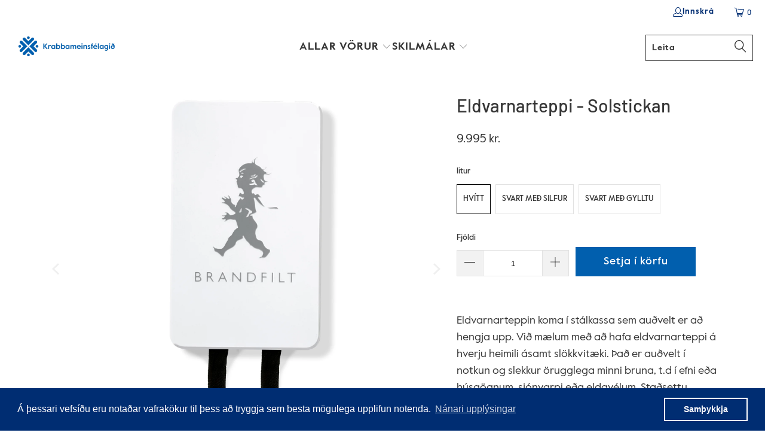

--- FILE ---
content_type: text/html; charset=utf-8
request_url: https://vefverslun.krabb.is/products/eldvarnarteppi
body_size: 29505
content:


 <!DOCTYPE html>
<html class="no-js no-touch" lang="is"> <head> <!-- Google Tag Manager --> <script>(function(w,d,s,l,i){w[l]=w[l]||[];w[l].push({'gtm.start':
    new Date().getTime(),event:'gtm.js'});var f=d.getElementsByTagName(s)[0],
    j=d.createElement(s),dl=l!='dataLayer'?'&l='+l:'';j.async=true;j.src=
    'https://www.googletagmanager.com/gtm.js?id='+i+dl;f.parentNode.insertBefore(j,f);
    })(window,document,'script','dataLayer','GTM-5LSBW57');</script> <!-- End Google Tag Manager --> <meta charset="utf-8"> <meta http-equiv="cleartype" content="on"> <meta name="robots" content="index,follow"> <!-- Mobile Specific Metas --> <meta name="HandheldFriendly" content="True"> <meta name="MobileOptimized" content="320"> <meta name="viewport" content="width=device-width,initial-scale=1"> <meta name="theme-color" content="#ffffff"> <title>
      Eldvarnarteppi - Solstickan - Krabbameinsfélagið</title> <meta name="description" content="Eldvarnarteppin koma í stálkassa sem auðvelt er að hengja upp. Við mælum með að hafa eldvarnarteppi á hverju heimili ásamt slökkvitæki. Það er auðvelt í notkun og slekkur örugglega minni bruna, t.d í efni eða húsgögnum, sjónvarpi eða eldavélum. Staðsettu eldvarnarteppið eins miðlægt og hægt er á heimilinu eða í bústaðn"/> <!-- Preconnect Domains --> <link rel="preconnect" href="https://fonts.shopifycdn.com" /> <link rel="preconnect" href="https://cdn.shopify.com" /> <link rel="preconnect" href="https://v.shopify.com" /> <link rel="preconnect" href="https://cdn.shopifycloud.com" /> <link rel="preconnect" href="https://monorail-edge.shopifysvc.com"> <!-- fallback for browsers that don't support preconnect --> <link rel="dns-prefetch" href="https://fonts.shopifycdn.com" /> <link rel="dns-prefetch" href="https://cdn.shopify.com" /> <link rel="dns-prefetch" href="https://v.shopify.com" /> <link rel="dns-prefetch" href="https://cdn.shopifycloud.com" /> <link rel="dns-prefetch" href="https://monorail-edge.shopifysvc.com"> <!-- Preload Assets --> <link rel="preload" href="//vefverslun.krabb.is/cdn/shop/t/17/assets/fancybox.css?v=19278034316635137701676640587" as="style"> <link rel="preload" href="//vefverslun.krabb.is/cdn/shop/t/17/assets/styles.css?v=46971742614227845341759332123" as="style"> <link rel="preload" href="//vefverslun.krabb.is/cdn/shop/t/17/assets/jquery.min.js?v=81049236547974671631676640587" as="script"> <link rel="preload" href="//vefverslun.krabb.is/cdn/shop/t/17/assets/vendors.js?v=51772124549495699811676640587" as="script"> <link rel="preload" href="//vefverslun.krabb.is/cdn/shop/t/17/assets/sections.js?v=110066090805402370721676640587" as="script"> <link rel="preload" href="//vefverslun.krabb.is/cdn/shop/t/17/assets/utilities.js?v=109419349990852918661676640587" as="script"> <link rel="preload" href="//vefverslun.krabb.is/cdn/shop/t/17/assets/app.js?v=127419284496061993481676640587" as="script"> <!-- Stylesheet for Fancybox library --> <link href="//vefverslun.krabb.is/cdn/shop/t/17/assets/fancybox.css?v=19278034316635137701676640587" rel="stylesheet" type="text/css" media="all" /> <!-- Stylesheets for Turbo --> <link href="//vefverslun.krabb.is/cdn/shop/t/17/assets/styles.css?v=46971742614227845341759332123" rel="stylesheet" type="text/css" media="all" /> <script>
      window.lazySizesConfig = window.lazySizesConfig || {};

      lazySizesConfig.expand = 300;
      lazySizesConfig.loadHidden = false;

      /*! lazysizes - v5.2.2 - bgset plugin */
      !function(e,t){var a=function(){t(e.lazySizes),e.removeEventListener("lazyunveilread",a,!0)};t=t.bind(null,e,e.document),"object"==typeof module&&module.exports?t(require("lazysizes")):"function"==typeof define&&define.amd?define(["lazysizes"],t):e.lazySizes?a():e.addEventListener("lazyunveilread",a,!0)}(window,function(e,z,g){"use strict";var c,y,b,f,i,s,n,v,m;e.addEventListener&&(c=g.cfg,y=/\s+/g,b=/\s*\|\s+|\s+\|\s*/g,f=/^(.+?)(?:\s+\[\s*(.+?)\s*\])(?:\s+\[\s*(.+?)\s*\])?$/,i=/^\s*\(*\s*type\s*:\s*(.+?)\s*\)*\s*$/,s=/\(|\)|'/,n={contain:1,cover:1},v=function(e,t){var a;t&&((a=t.match(i))&&a[1]?e.setAttribute("type",a[1]):e.setAttribute("media",c.customMedia[t]||t))},m=function(e){var t,a,i,r;e.target._lazybgset&&(a=(t=e.target)._lazybgset,(i=t.currentSrc||t.src)&&((r=g.fire(a,"bgsetproxy",{src:i,useSrc:s.test(i)?JSON.stringify(i):i})).defaultPrevented||(a.style.backgroundImage="url("+r.detail.useSrc+")")),t._lazybgsetLoading&&(g.fire(a,"_lazyloaded",{},!1,!0),delete t._lazybgsetLoading))},addEventListener("lazybeforeunveil",function(e){var t,a,i,r,s,n,l,d,o,u;!e.defaultPrevented&&(t=e.target.getAttribute("data-bgset"))&&(o=e.target,(u=z.createElement("img")).alt="",u._lazybgsetLoading=!0,e.detail.firesLoad=!0,a=t,i=o,r=u,s=z.createElement("picture"),n=i.getAttribute(c.sizesAttr),l=i.getAttribute("data-ratio"),d=i.getAttribute("data-optimumx"),i._lazybgset&&i._lazybgset.parentNode==i&&i.removeChild(i._lazybgset),Object.defineProperty(r,"_lazybgset",{value:i,writable:!0}),Object.defineProperty(i,"_lazybgset",{value:s,writable:!0}),a=a.replace(y," ").split(b),s.style.display="none",r.className=c.lazyClass,1!=a.length||n||(n="auto"),a.forEach(function(e){var t,a=z.createElement("source");n&&"auto"!=n&&a.setAttribute("sizes",n),(t=e.match(f))?(a.setAttribute(c.srcsetAttr,t[1]),v(a,t[2]),v(a,t[3])):a.setAttribute(c.srcsetAttr,e),s.appendChild(a)}),n&&(r.setAttribute(c.sizesAttr,n),i.removeAttribute(c.sizesAttr),i.removeAttribute("sizes")),d&&r.setAttribute("data-optimumx",d),l&&r.setAttribute("data-ratio",l),s.appendChild(r),i.appendChild(s),setTimeout(function(){g.loader.unveil(u),g.rAF(function(){g.fire(u,"_lazyloaded",{},!0,!0),u.complete&&m({target:u})})}))}),z.addEventListener("load",m,!0),e.addEventListener("lazybeforesizes",function(e){var t,a,i,r;e.detail.instance==g&&e.target._lazybgset&&e.detail.dataAttr&&(t=e.target._lazybgset,i=t,r=(getComputedStyle(i)||{getPropertyValue:function(){}}).getPropertyValue("background-size"),!n[r]&&n[i.style.backgroundSize]&&(r=i.style.backgroundSize),n[a=r]&&(e.target._lazysizesParentFit=a,g.rAF(function(){e.target.setAttribute("data-parent-fit",a),e.target._lazysizesParentFit&&delete e.target._lazysizesParentFit})))},!0),z.documentElement.addEventListener("lazybeforesizes",function(e){var t,a;!e.defaultPrevented&&e.target._lazybgset&&e.detail.instance==g&&(e.detail.width=(t=e.target._lazybgset,a=g.gW(t,t.parentNode),(!t._lazysizesWidth||a>t._lazysizesWidth)&&(t._lazysizesWidth=a),t._lazysizesWidth))}))});

      /*! lazysizes - v5.2.2 */
      !function(e){var t=function(u,D,f){"use strict";var k,H;if(function(){var e;var t={lazyClass:"lazyload",loadedClass:"lazyloaded",loadingClass:"lazyloading",preloadClass:"lazypreload",errorClass:"lazyerror",autosizesClass:"lazyautosizes",srcAttr:"data-src",srcsetAttr:"data-srcset",sizesAttr:"data-sizes",minSize:40,customMedia:{},init:true,expFactor:1.5,hFac:.8,loadMode:2,loadHidden:true,ricTimeout:0,throttleDelay:125};H=u.lazySizesConfig||u.lazysizesConfig||{};for(e in t){if(!(e in H)){H[e]=t[e]}}}(),!D||!D.getElementsByClassName){return{init:function(){},cfg:H,noSupport:true}}var O=D.documentElement,a=u.HTMLPictureElement,P="addEventListener",$="getAttribute",q=u[P].bind(u),I=u.setTimeout,U=u.requestAnimationFrame||I,l=u.requestIdleCallback,j=/^picture$/i,r=["load","error","lazyincluded","_lazyloaded"],i={},G=Array.prototype.forEach,J=function(e,t){if(!i[t]){i[t]=new RegExp("(\\s|^)"+t+"(\\s|$)")}return i[t].test(e[$]("class")||"")&&i[t]},K=function(e,t){if(!J(e,t)){e.setAttribute("class",(e[$]("class")||"").trim()+" "+t)}},Q=function(e,t){var i;if(i=J(e,t)){e.setAttribute("class",(e[$]("class")||"").replace(i," "))}},V=function(t,i,e){var a=e?P:"removeEventListener";if(e){V(t,i)}r.forEach(function(e){t[a](e,i)})},X=function(e,t,i,a,r){var n=D.createEvent("Event");if(!i){i={}}i.instance=k;n.initEvent(t,!a,!r);n.detail=i;e.dispatchEvent(n);return n},Y=function(e,t){var i;if(!a&&(i=u.picturefill||H.pf)){if(t&&t.src&&!e[$]("srcset")){e.setAttribute("srcset",t.src)}i({reevaluate:true,elements:[e]})}else if(t&&t.src){e.src=t.src}},Z=function(e,t){return(getComputedStyle(e,null)||{})[t]},s=function(e,t,i){i=i||e.offsetWidth;while(i<H.minSize&&t&&!e._lazysizesWidth){i=t.offsetWidth;t=t.parentNode}return i},ee=function(){var i,a;var t=[];var r=[];var n=t;var s=function(){var e=n;n=t.length?r:t;i=true;a=false;while(e.length){e.shift()()}i=false};var e=function(e,t){if(i&&!t){e.apply(this,arguments)}else{n.push(e);if(!a){a=true;(D.hidden?I:U)(s)}}};e._lsFlush=s;return e}(),te=function(i,e){return e?function(){ee(i)}:function(){var e=this;var t=arguments;ee(function(){i.apply(e,t)})}},ie=function(e){var i;var a=0;var r=H.throttleDelay;var n=H.ricTimeout;var t=function(){i=false;a=f.now();e()};var s=l&&n>49?function(){l(t,{timeout:n});if(n!==H.ricTimeout){n=H.ricTimeout}}:te(function(){I(t)},true);return function(e){var t;if(e=e===true){n=33}if(i){return}i=true;t=r-(f.now()-a);if(t<0){t=0}if(e||t<9){s()}else{I(s,t)}}},ae=function(e){var t,i;var a=99;var r=function(){t=null;e()};var n=function(){var e=f.now()-i;if(e<a){I(n,a-e)}else{(l||r)(r)}};return function(){i=f.now();if(!t){t=I(n,a)}}},e=function(){var v,m,c,h,e;var y,z,g,p,C,b,A;var n=/^img$/i;var d=/^iframe$/i;var E="onscroll"in u&&!/(gle|ing)bot/.test(navigator.userAgent);var _=0;var w=0;var N=0;var M=-1;var x=function(e){N--;if(!e||N<0||!e.target){N=0}};var W=function(e){if(A==null){A=Z(D.body,"visibility")=="hidden"}return A||!(Z(e.parentNode,"visibility")=="hidden"&&Z(e,"visibility")=="hidden")};var S=function(e,t){var i;var a=e;var r=W(e);g-=t;b+=t;p-=t;C+=t;while(r&&(a=a.offsetParent)&&a!=D.body&&a!=O){r=(Z(a,"opacity")||1)>0;if(r&&Z(a,"overflow")!="visible"){i=a.getBoundingClientRect();r=C>i.left&&p<i.right&&b>i.top-1&&g<i.bottom+1}}return r};var t=function(){var e,t,i,a,r,n,s,l,o,u,f,c;var d=k.elements;if((h=H.loadMode)&&N<8&&(e=d.length)){t=0;M++;for(;t<e;t++){if(!d[t]||d[t]._lazyRace){continue}if(!E||k.prematureUnveil&&k.prematureUnveil(d[t])){R(d[t]);continue}if(!(l=d[t][$]("data-expand"))||!(n=l*1)){n=w}if(!u){u=!H.expand||H.expand<1?O.clientHeight>500&&O.clientWidth>500?500:370:H.expand;k._defEx=u;f=u*H.expFactor;c=H.hFac;A=null;if(w<f&&N<1&&M>2&&h>2&&!D.hidden){w=f;M=0}else if(h>1&&M>1&&N<6){w=u}else{w=_}}if(o!==n){y=innerWidth+n*c;z=innerHeight+n;s=n*-1;o=n}i=d[t].getBoundingClientRect();if((b=i.bottom)>=s&&(g=i.top)<=z&&(C=i.right)>=s*c&&(p=i.left)<=y&&(b||C||p||g)&&(H.loadHidden||W(d[t]))&&(m&&N<3&&!l&&(h<3||M<4)||S(d[t],n))){R(d[t]);r=true;if(N>9){break}}else if(!r&&m&&!a&&N<4&&M<4&&h>2&&(v[0]||H.preloadAfterLoad)&&(v[0]||!l&&(b||C||p||g||d[t][$](H.sizesAttr)!="auto"))){a=v[0]||d[t]}}if(a&&!r){R(a)}}};var i=ie(t);var B=function(e){var t=e.target;if(t._lazyCache){delete t._lazyCache;return}x(e);K(t,H.loadedClass);Q(t,H.loadingClass);V(t,L);X(t,"lazyloaded")};var a=te(B);var L=function(e){a({target:e.target})};var T=function(t,i){try{t.contentWindow.location.replace(i)}catch(e){t.src=i}};var F=function(e){var t;var i=e[$](H.srcsetAttr);if(t=H.customMedia[e[$]("data-media")||e[$]("media")]){e.setAttribute("media",t)}if(i){e.setAttribute("srcset",i)}};var s=te(function(t,e,i,a,r){var n,s,l,o,u,f;if(!(u=X(t,"lazybeforeunveil",e)).defaultPrevented){if(a){if(i){K(t,H.autosizesClass)}else{t.setAttribute("sizes",a)}}s=t[$](H.srcsetAttr);n=t[$](H.srcAttr);if(r){l=t.parentNode;o=l&&j.test(l.nodeName||"")}f=e.firesLoad||"src"in t&&(s||n||o);u={target:t};K(t,H.loadingClass);if(f){clearTimeout(c);c=I(x,2500);V(t,L,true)}if(o){G.call(l.getElementsByTagName("source"),F)}if(s){t.setAttribute("srcset",s)}else if(n&&!o){if(d.test(t.nodeName)){T(t,n)}else{t.src=n}}if(r&&(s||o)){Y(t,{src:n})}}if(t._lazyRace){delete t._lazyRace}Q(t,H.lazyClass);ee(function(){var e=t.complete&&t.naturalWidth>1;if(!f||e){if(e){K(t,"ls-is-cached")}B(u);t._lazyCache=true;I(function(){if("_lazyCache"in t){delete t._lazyCache}},9)}if(t.loading=="lazy"){N--}},true)});var R=function(e){if(e._lazyRace){return}var t;var i=n.test(e.nodeName);var a=i&&(e[$](H.sizesAttr)||e[$]("sizes"));var r=a=="auto";if((r||!m)&&i&&(e[$]("src")||e.srcset)&&!e.complete&&!J(e,H.errorClass)&&J(e,H.lazyClass)){return}t=X(e,"lazyunveilread").detail;if(r){re.updateElem(e,true,e.offsetWidth)}e._lazyRace=true;N++;s(e,t,r,a,i)};var r=ae(function(){H.loadMode=3;i()});var l=function(){if(H.loadMode==3){H.loadMode=2}r()};var o=function(){if(m){return}if(f.now()-e<999){I(o,999);return}m=true;H.loadMode=3;i();q("scroll",l,true)};return{_:function(){e=f.now();k.elements=D.getElementsByClassName(H.lazyClass);v=D.getElementsByClassName(H.lazyClass+" "+H.preloadClass);q("scroll",i,true);q("resize",i,true);q("pageshow",function(e){if(e.persisted){var t=D.querySelectorAll("."+H.loadingClass);if(t.length&&t.forEach){U(function(){t.forEach(function(e){if(e.complete){R(e)}})})}}});if(u.MutationObserver){new MutationObserver(i).observe(O,{childList:true,subtree:true,attributes:true})}else{O[P]("DOMNodeInserted",i,true);O[P]("DOMAttrModified",i,true);setInterval(i,999)}q("hashchange",i,true);["focus","mouseover","click","load","transitionend","animationend"].forEach(function(e){D[P](e,i,true)});if(/d$|^c/.test(D.readyState)){o()}else{q("load",o);D[P]("DOMContentLoaded",i);I(o,2e4)}if(k.elements.length){t();ee._lsFlush()}else{i()}},checkElems:i,unveil:R,_aLSL:l}}(),re=function(){var i;var n=te(function(e,t,i,a){var r,n,s;e._lazysizesWidth=a;a+="px";e.setAttribute("sizes",a);if(j.test(t.nodeName||"")){r=t.getElementsByTagName("source");for(n=0,s=r.length;n<s;n++){r[n].setAttribute("sizes",a)}}if(!i.detail.dataAttr){Y(e,i.detail)}});var a=function(e,t,i){var a;var r=e.parentNode;if(r){i=s(e,r,i);a=X(e,"lazybeforesizes",{width:i,dataAttr:!!t});if(!a.defaultPrevented){i=a.detail.width;if(i&&i!==e._lazysizesWidth){n(e,r,a,i)}}}};var e=function(){var e;var t=i.length;if(t){e=0;for(;e<t;e++){a(i[e])}}};var t=ae(e);return{_:function(){i=D.getElementsByClassName(H.autosizesClass);q("resize",t)},checkElems:t,updateElem:a}}(),t=function(){if(!t.i&&D.getElementsByClassName){t.i=true;re._();e._()}};return I(function(){H.init&&t()}),k={cfg:H,autoSizer:re,loader:e,init:t,uP:Y,aC:K,rC:Q,hC:J,fire:X,gW:s,rAF:ee}}(e,e.document,Date);e.lazySizes=t,"object"==typeof module&&module.exports&&(module.exports=t)}("undefined"!=typeof window?window:{});</script> <!-- Icons --> <link rel="shortcut icon" type="image/x-icon" href="//vefverslun.krabb.is/cdn/shop/files/favicon-32x32_180x180.png?v=1664466847"> <link rel="apple-touch-icon" href="//vefverslun.krabb.is/cdn/shop/files/favicon-32x32_180x180.png?v=1664466847"/> <link rel="apple-touch-icon" sizes="57x57" href="//vefverslun.krabb.is/cdn/shop/files/favicon-32x32_57x57.png?v=1664466847"/> <link rel="apple-touch-icon" sizes="60x60" href="//vefverslun.krabb.is/cdn/shop/files/favicon-32x32_60x60.png?v=1664466847"/> <link rel="apple-touch-icon" sizes="72x72" href="//vefverslun.krabb.is/cdn/shop/files/favicon-32x32_72x72.png?v=1664466847"/> <link rel="apple-touch-icon" sizes="76x76" href="//vefverslun.krabb.is/cdn/shop/files/favicon-32x32_76x76.png?v=1664466847"/> <link rel="apple-touch-icon" sizes="114x114" href="//vefverslun.krabb.is/cdn/shop/files/favicon-32x32_114x114.png?v=1664466847"/> <link rel="apple-touch-icon" sizes="180x180" href="//vefverslun.krabb.is/cdn/shop/files/favicon-32x32_180x180.png?v=1664466847"/> <link rel="apple-touch-icon" sizes="228x228" href="//vefverslun.krabb.is/cdn/shop/files/favicon-32x32_228x228.png?v=1664466847"/> <link rel="canonical" href="https://vefverslun.krabb.is/products/eldvarnarteppi"/> <script src="//vefverslun.krabb.is/cdn/shop/t/17/assets/jquery.min.js?v=81049236547974671631676640587" defer></script> <script>
      window.PXUTheme = window.PXUTheme || {};
      window.PXUTheme.version = '8.0.1';
      window.PXUTheme.name = 'Turbo';</script>
    


    
<template id="price-ui"><span class="price " data-price></span><span class="compare-at-price" data-compare-at-price></span><span class="unit-pricing" data-unit-pricing></span></template> <template id="price-ui-badge"><div class="price-ui-badge__sticker price-ui-badge__sticker--"> <span class="price-ui-badge__sticker-text" data-badge></span></div></template> <template id="price-ui__price"><span class="money" data-price></span></template> <template id="price-ui__price-range"></template> <template id="price-ui__unit-pricing"></template> <template id="price-ui-badge__percent-savings-range"></template> <template id="price-ui-badge__percent-savings"></template> <template id="price-ui-badge__price-savings-range"></template> <template id="price-ui-badge__price-savings"></template> <template id="price-ui-badge__on-sale">Tilboð</template> <template id="price-ui-badge__sold-out">Uppseld</template> <template id="price-ui-badge__in-stock"></template> <script>
      
window.PXUTheme = window.PXUTheme || {};


window.PXUTheme.theme_settings = {};
window.PXUTheme.currency = {};
window.PXUTheme.routes = window.PXUTheme.routes || {};


window.PXUTheme.theme_settings.display_tos_checkbox = true;
window.PXUTheme.theme_settings.go_to_checkout = true;
window.PXUTheme.theme_settings.cart_action = "ajax";
window.PXUTheme.theme_settings.cart_shipping_calculator = false;


window.PXUTheme.theme_settings.collection_swatches = false;
window.PXUTheme.theme_settings.collection_secondary_image = true;


window.PXUTheme.currency.show_multiple_currencies = false;
window.PXUTheme.currency.shop_currency = "ISK";
window.PXUTheme.currency.default_currency = "CAD";
window.PXUTheme.currency.display_format = "money_format";
window.PXUTheme.currency.money_format = "{{ amount_no_decimals_with_comma_separator }} kr.";
window.PXUTheme.currency.money_format_no_currency = "{{ amount_no_decimals_with_comma_separator }} kr.";
window.PXUTheme.currency.money_format_currency = "{{ amount_no_decimals_with_comma_separator }} kr.";
window.PXUTheme.currency.native_multi_currency = false;
window.PXUTheme.currency.iso_code = "ISK";
window.PXUTheme.currency.symbol = "kr";


window.PXUTheme.theme_settings.display_inventory_left = false;
window.PXUTheme.theme_settings.inventory_threshold = 10;
window.PXUTheme.theme_settings.limit_quantity = false;


window.PXUTheme.theme_settings.menu_position = null;


window.PXUTheme.theme_settings.newsletter_popup = false;
window.PXUTheme.theme_settings.newsletter_popup_days = "0";
window.PXUTheme.theme_settings.newsletter_popup_mobile = false;
window.PXUTheme.theme_settings.newsletter_popup_seconds = 4;


window.PXUTheme.theme_settings.pagination_type = "basic_pagination";


window.PXUTheme.theme_settings.enable_shopify_collection_badges = true;
window.PXUTheme.theme_settings.quick_shop_thumbnail_position = "bottom-thumbnails";
window.PXUTheme.theme_settings.product_form_style = "radio";
window.PXUTheme.theme_settings.sale_banner_enabled = false;
window.PXUTheme.theme_settings.display_savings = true;
window.PXUTheme.theme_settings.display_sold_out_price = false;
window.PXUTheme.theme_settings.free_text = "Ókeypis";
window.PXUTheme.theme_settings.video_looping = false;
window.PXUTheme.theme_settings.quick_shop_style = "inline";
window.PXUTheme.theme_settings.hover_enabled = false;


window.PXUTheme.routes.cart_url = "/cart";
window.PXUTheme.routes.root_url = "/";
window.PXUTheme.routes.search_url = "/search";
window.PXUTheme.routes.all_products_collection_url = "/collections/all";


window.PXUTheme.theme_settings.image_loading_style = "blur-up";


window.PXUTheme.theme_settings.search_option = "product";
window.PXUTheme.theme_settings.search_items_to_display = 10;
window.PXUTheme.theme_settings.enable_autocomplete = true;


window.PXUTheme.theme_settings.page_dots_enabled = true;
window.PXUTheme.theme_settings.slideshow_arrow_size = "regular";


window.PXUTheme.theme_settings.quick_shop_enabled = false;


window.PXUTheme.translation = {};


window.PXUTheme.translation.agree_to_terms_warning = "Þú verður að samþykkja skilmála áður en haldið er áfram.";
window.PXUTheme.translation.one_item_left = "vara eftir";
window.PXUTheme.translation.items_left_text = "vörur eftir";
window.PXUTheme.translation.cart_savings_text = "Heildar sparnaður";
window.PXUTheme.translation.cart_discount_text = "Afsláttur";
window.PXUTheme.translation.cart_subtotal_text = "Samtals";
window.PXUTheme.translation.cart_remove_text = "Fjarlægja";
window.PXUTheme.translation.cart_free_text = "Ókeypis";


window.PXUTheme.translation.newsletter_success_text = "Takk fyrir að skrá þig á póstlistann okkar!";


window.PXUTheme.translation.notify_email = "Sláðu inn netfangið þitt..";
window.PXUTheme.translation.notify_email_value = "Translation missing: is.contact.fields.email";
window.PXUTheme.translation.notify_email_send = "Senda";
window.PXUTheme.translation.notify_message_first = "Vinsamlegast látið mig vita þegar";
window.PXUTheme.translation.notify_message_last = "Verður fáanleg";
window.PXUTheme.translation.notify_success_text = "Takk! Við látum þig vita þegar varan kemur aftur í sölu.";


window.PXUTheme.translation.add_to_cart = "Setja í körfu";
window.PXUTheme.translation.coming_soon_text = "Væntanlegt";
window.PXUTheme.translation.sold_out_text = "Uppselt";
window.PXUTheme.translation.sale_text = "Tilboð";
window.PXUTheme.translation.savings_text = "Þú sparar";
window.PXUTheme.translation.from_text = "frá";
window.PXUTheme.translation.new_text = "Nýtt";
window.PXUTheme.translation.pre_order_text = "Forpanta";
window.PXUTheme.translation.unavailable_text = "Ekki til";


window.PXUTheme.translation.all_results = "Sjá allar niðurstöður";
window.PXUTheme.translation.no_results = "Því miður, engin niðurstaða!";


window.PXUTheme.media_queries = {};
window.PXUTheme.media_queries.small = window.matchMedia( "(max-width: 480px)" );
window.PXUTheme.media_queries.medium = window.matchMedia( "(max-width: 798px)" );
window.PXUTheme.media_queries.large = window.matchMedia( "(min-width: 799px)" );
window.PXUTheme.media_queries.larger = window.matchMedia( "(min-width: 960px)" );
window.PXUTheme.media_queries.xlarge = window.matchMedia( "(min-width: 1200px)" );
window.PXUTheme.media_queries.ie10 = window.matchMedia( "all and (-ms-high-contrast: none), (-ms-high-contrast: active)" );
window.PXUTheme.media_queries.tablet = window.matchMedia( "only screen and (min-width: 799px) and (max-width: 1024px)" );
window.PXUTheme.media_queries.mobile_and_tablet = window.matchMedia( "(max-width: 1024px)" );</script> <script src="//vefverslun.krabb.is/cdn/shop/t/17/assets/vendors.js?v=51772124549495699811676640587" defer></script> <script src="//vefverslun.krabb.is/cdn/shop/t/17/assets/sections.js?v=110066090805402370721676640587" defer></script> <script src="//vefverslun.krabb.is/cdn/shop/t/17/assets/utilities.js?v=109419349990852918661676640587" defer></script> <script src="//vefverslun.krabb.is/cdn/shop/t/17/assets/app.js?v=127419284496061993481676640587" defer></script> <script src="//vefverslun.krabb.is/cdn/shop/t/17/assets/instantclick.min.js?v=20092422000980684151676640587" data-no-instant defer></script> <script data-no-instant>
        window.addEventListener('DOMContentLoaded', function() {

          function inIframe() {
            try {
              return window.self !== window.top;
            } catch (e) {
              return true;
            }
          }

          if (!inIframe()){
            InstantClick.on('change', function() {

              $('head script[src*="shopify"]').each(function() {
                var script = document.createElement('script');
                script.type = 'text/javascript';
                script.src = $(this).attr('src');

                $('body').append(script);
              });

              $('body').removeClass('fancybox-active');
              $.fancybox.destroy();

              InstantClick.init();

            });
          }
        });</script> <script></script> <script>window.performance && window.performance.mark && window.performance.mark('shopify.content_for_header.start');</script><meta id="shopify-digital-wallet" name="shopify-digital-wallet" content="/10036750/digital_wallets/dialog">
<link rel="alternate" type="application/json+oembed" href="https://vefverslun.krabb.is/products/eldvarnarteppi.oembed">
<script async="async" src="/checkouts/internal/preloads.js?locale=is-IS"></script>
<script id="shopify-features" type="application/json">{"accessToken":"d321419a813a1d09b5c67c01487a0d36","betas":["rich-media-storefront-analytics"],"domain":"vefverslun.krabb.is","predictiveSearch":true,"shopId":10036750,"locale":"en"}</script>
<script>var Shopify = Shopify || {};
Shopify.shop = "krabbameinsfelagid.myshopify.com";
Shopify.locale = "is";
Shopify.currency = {"active":"ISK","rate":"1.0"};
Shopify.country = "IS";
Shopify.theme = {"name":"Krabb 2.0 MVP - 31\/01\/23 refresh Rakel","id":122397556870,"schema_name":"Turbo","schema_version":"8.0.1","theme_store_id":null,"role":"main"};
Shopify.theme.handle = "null";
Shopify.theme.style = {"id":null,"handle":null};
Shopify.cdnHost = "vefverslun.krabb.is/cdn";
Shopify.routes = Shopify.routes || {};
Shopify.routes.root = "/";</script>
<script type="module">!function(o){(o.Shopify=o.Shopify||{}).modules=!0}(window);</script>
<script>!function(o){function n(){var o=[];function n(){o.push(Array.prototype.slice.apply(arguments))}return n.q=o,n}var t=o.Shopify=o.Shopify||{};t.loadFeatures=n(),t.autoloadFeatures=n()}(window);</script>
<script id="shop-js-analytics" type="application/json">{"pageType":"product"}</script>
<script defer="defer" async type="module" src="//vefverslun.krabb.is/cdn/shopifycloud/shop-js/modules/v2/client.init-shop-cart-sync_BApSsMSl.en.esm.js"></script>
<script defer="defer" async type="module" src="//vefverslun.krabb.is/cdn/shopifycloud/shop-js/modules/v2/chunk.common_CBoos6YZ.esm.js"></script>
<script type="module">
  await import("//vefverslun.krabb.is/cdn/shopifycloud/shop-js/modules/v2/client.init-shop-cart-sync_BApSsMSl.en.esm.js");
await import("//vefverslun.krabb.is/cdn/shopifycloud/shop-js/modules/v2/chunk.common_CBoos6YZ.esm.js");

  window.Shopify.SignInWithShop?.initShopCartSync?.({"fedCMEnabled":true,"windoidEnabled":true});

</script>
<script>(function() {
  var isLoaded = false;
  function asyncLoad() {
    if (isLoaded) return;
    isLoaded = true;
    var urls = ["https:\/\/cdn.shopify.com\/s\/files\/1\/1003\/6750\/t\/17\/assets\/booster_eu_cookie_10036750.js?v=1676640587\u0026shop=krabbameinsfelagid.myshopify.com","\/\/shopify.privy.com\/widget.js?shop=krabbameinsfelagid.myshopify.com","https:\/\/cdn.nfcube.com\/instafeed-c8fdd61f183ec3267493d16c0902ed58.js?shop=krabbameinsfelagid.myshopify.com","https:\/\/upsells.boldapps.net\/v2_ui\/js\/UpsellTracker.js?shop=krabbameinsfelagid.myshopify.com","https:\/\/upsells.boldapps.net\/v2_ui\/js\/upsell.js?shop=krabbameinsfelagid.myshopify.com"];
    for (var i = 0; i <urls.length; i++) {
      var s = document.createElement('script');
      s.type = 'text/javascript';
      s.async = true;
      s.src = urls[i];
      var x = document.getElementsByTagName('script')[0];
      x.parentNode.insertBefore(s, x);
    }
  };
  if(window.attachEvent) {
    window.attachEvent('onload', asyncLoad);
  } else {
    window.addEventListener('load', asyncLoad, false);
  }
})();</script>
<script id="__st">var __st={"a":10036750,"offset":0,"reqid":"f20dcd42-4762-42fc-bdc0-a97dc510ce67-1768879375","pageurl":"vefverslun.krabb.is\/products\/eldvarnarteppi","u":"5796c77cddc9","p":"product","rtyp":"product","rid":2213781930035};</script>
<script>window.ShopifyPaypalV4VisibilityTracking = true;</script>
<script id="captcha-bootstrap">!function(){'use strict';const t='contact',e='account',n='new_comment',o=[[t,t],['blogs',n],['comments',n],[t,'customer']],c=[[e,'customer_login'],[e,'guest_login'],[e,'recover_customer_password'],[e,'create_customer']],r=t=>t.map((([t,e])=>`form[action*='/${t}']:not([data-nocaptcha='true']) input[name='form_type'][value='${e}']`)).join(','),a=t=>()=>t?[...document.querySelectorAll(t)].map((t=>t.form)):[];function s(){const t=[...o],e=r(t);return a(e)}const i='password',u='form_key',d=['recaptcha-v3-token','g-recaptcha-response','h-captcha-response',i],f=()=>{try{return window.sessionStorage}catch{return}},m='__shopify_v',_=t=>t.elements[u];function p(t,e,n=!1){try{const o=window.sessionStorage,c=JSON.parse(o.getItem(e)),{data:r}=function(t){const{data:e,action:n}=t;return t[m]||n?{data:e,action:n}:{data:t,action:n}}(c);for(const[e,n]of Object.entries(r))t.elements[e]&&(t.elements[e].value=n);n&&o.removeItem(e)}catch(o){console.error('form repopulation failed',{error:o})}}const l='form_type',E='cptcha';function T(t){t.dataset[E]=!0}const w=window,h=w.document,L='Shopify',v='ce_forms',y='captcha';let A=!1;((t,e)=>{const n=(g='f06e6c50-85a8-45c8-87d0-21a2b65856fe',I='https://cdn.shopify.com/shopifycloud/storefront-forms-hcaptcha/ce_storefront_forms_captcha_hcaptcha.v1.5.2.iife.js',D={infoText:'Protected by hCaptcha',privacyText:'Privacy',termsText:'Terms'},(t,e,n)=>{const o=w[L][v],c=o.bindForm;if(c)return c(t,g,e,D).then(n);var r;o.q.push([[t,g,e,D],n]),r=I,A||(h.body.append(Object.assign(h.createElement('script'),{id:'captcha-provider',async:!0,src:r})),A=!0)});var g,I,D;w[L]=w[L]||{},w[L][v]=w[L][v]||{},w[L][v].q=[],w[L][y]=w[L][y]||{},w[L][y].protect=function(t,e){n(t,void 0,e),T(t)},Object.freeze(w[L][y]),function(t,e,n,w,h,L){const[v,y,A,g]=function(t,e,n){const i=e?o:[],u=t?c:[],d=[...i,...u],f=r(d),m=r(i),_=r(d.filter((([t,e])=>n.includes(e))));return[a(f),a(m),a(_),s()]}(w,h,L),I=t=>{const e=t.target;return e instanceof HTMLFormElement?e:e&&e.form},D=t=>v().includes(t);t.addEventListener('submit',(t=>{const e=I(t);if(!e)return;const n=D(e)&&!e.dataset.hcaptchaBound&&!e.dataset.recaptchaBound,o=_(e),c=g().includes(e)&&(!o||!o.value);(n||c)&&t.preventDefault(),c&&!n&&(function(t){try{if(!f())return;!function(t){const e=f();if(!e)return;const n=_(t);if(!n)return;const o=n.value;o&&e.removeItem(o)}(t);const e=Array.from(Array(32),(()=>Math.random().toString(36)[2])).join('');!function(t,e){_(t)||t.append(Object.assign(document.createElement('input'),{type:'hidden',name:u})),t.elements[u].value=e}(t,e),function(t,e){const n=f();if(!n)return;const o=[...t.querySelectorAll(`input[type='${i}']`)].map((({name:t})=>t)),c=[...d,...o],r={};for(const[a,s]of new FormData(t).entries())c.includes(a)||(r[a]=s);n.setItem(e,JSON.stringify({[m]:1,action:t.action,data:r}))}(t,e)}catch(e){console.error('failed to persist form',e)}}(e),e.submit())}));const S=(t,e)=>{t&&!t.dataset[E]&&(n(t,e.some((e=>e===t))),T(t))};for(const o of['focusin','change'])t.addEventListener(o,(t=>{const e=I(t);D(e)&&S(e,y())}));const B=e.get('form_key'),M=e.get(l),P=B&&M;t.addEventListener('DOMContentLoaded',(()=>{const t=y();if(P)for(const e of t)e.elements[l].value===M&&p(e,B);[...new Set([...A(),...v().filter((t=>'true'===t.dataset.shopifyCaptcha))])].forEach((e=>S(e,t)))}))}(h,new URLSearchParams(w.location.search),n,t,e,['guest_login'])})(!0,!0)}();</script>
<script integrity="sha256-4kQ18oKyAcykRKYeNunJcIwy7WH5gtpwJnB7kiuLZ1E=" data-source-attribution="shopify.loadfeatures" defer="defer" src="//vefverslun.krabb.is/cdn/shopifycloud/storefront/assets/storefront/load_feature-a0a9edcb.js" crossorigin="anonymous"></script>
<script data-source-attribution="shopify.dynamic_checkout.dynamic.init">var Shopify=Shopify||{};Shopify.PaymentButton=Shopify.PaymentButton||{isStorefrontPortableWallets:!0,init:function(){window.Shopify.PaymentButton.init=function(){};var t=document.createElement("script");t.src="https://vefverslun.krabb.is/cdn/shopifycloud/portable-wallets/latest/portable-wallets.en.js",t.type="module",document.head.appendChild(t)}};
</script>
<script data-source-attribution="shopify.dynamic_checkout.buyer_consent">
  function portableWalletsHideBuyerConsent(e){var t=document.getElementById("shopify-buyer-consent"),n=document.getElementById("shopify-subscription-policy-button");t&&n&&(t.classList.add("hidden"),t.setAttribute("aria-hidden","true"),n.removeEventListener("click",e))}function portableWalletsShowBuyerConsent(e){var t=document.getElementById("shopify-buyer-consent"),n=document.getElementById("shopify-subscription-policy-button");t&&n&&(t.classList.remove("hidden"),t.removeAttribute("aria-hidden"),n.addEventListener("click",e))}window.Shopify?.PaymentButton&&(window.Shopify.PaymentButton.hideBuyerConsent=portableWalletsHideBuyerConsent,window.Shopify.PaymentButton.showBuyerConsent=portableWalletsShowBuyerConsent);
</script>
<script data-source-attribution="shopify.dynamic_checkout.cart.bootstrap">document.addEventListener("DOMContentLoaded",(function(){function t(){return document.querySelector("shopify-accelerated-checkout-cart, shopify-accelerated-checkout")}if(t())Shopify.PaymentButton.init();else{new MutationObserver((function(e,n){t()&&(Shopify.PaymentButton.init(),n.disconnect())})).observe(document.body,{childList:!0,subtree:!0})}}));
</script>

<script>window.performance && window.performance.mark && window.performance.mark('shopify.content_for_header.end');</script>

<script>window.BOLD = window.BOLD || {};
    window.BOLD.common = window.BOLD.common || {};
    window.BOLD.common.Shopify = window.BOLD.common.Shopify || {};
    window.BOLD.common.Shopify.shop = {
      domain: 'vefverslun.krabb.is',
      permanent_domain: 'krabbameinsfelagid.myshopify.com',
      url: 'https://vefverslun.krabb.is',
      secure_url: 'https://vefverslun.krabb.is',
      money_format: "{{ amount_no_decimals_with_comma_separator }} kr.",
      currency: "ISK"
    };
    window.BOLD.common.Shopify.customer = {
      id: null,
      tags: null,
    };
    window.BOLD.common.Shopify.cart = {"note":null,"attributes":{},"original_total_price":0,"total_price":0,"total_discount":0,"total_weight":0.0,"item_count":0,"items":[],"requires_shipping":false,"currency":"ISK","items_subtotal_price":0,"cart_level_discount_applications":[],"checkout_charge_amount":0};
    window.BOLD.common.template = 'product';window.BOLD.common.Shopify.formatMoney = function(money, format) {
        function n(t, e) {
            return "undefined" == typeof t ? e : t
        }
        function r(t, e, r, i) {
            if (e = n(e, 2),
                r = n(r, ","),
                i = n(i, "."),
            isNaN(t) || null == t)
                return 0;
            t = (t / 100).toFixed(e);
            var o = t.split(".")
                , a = o[0].replace(/(\d)(?=(\d\d\d)+(?!\d))/g, "$1" + r)
                , s = o[1] ? i + o[1] : "";
            return a + s
        }
        "string" == typeof money && (money = money.replace(".", ""));
        var i = ""
            , o = /\{\{\s*(\w+)\s*\}\}/
            , a = format || window.BOLD.common.Shopify.shop.money_format || window.Shopify.money_format || "$ {{ amount }}";
        switch (a.match(o)[1]) {
            case "amount":
                i = r(money, 2, ",", ".");
                break;
            case "amount_no_decimals":
                i = r(money, 0, ",", ".");
                break;
            case "amount_with_comma_separator":
                i = r(money, 2, ".", ",");
                break;
            case "amount_no_decimals_with_comma_separator":
                i = r(money, 0, ".", ",");
                break;
            case "amount_with_space_separator":
                i = r(money, 2, " ", ",");
                break;
            case "amount_no_decimals_with_space_separator":
                i = r(money, 0, " ", ",");
                break;
            case "amount_with_apostrophe_separator":
                i = r(money, 2, "'", ".");
                break;
        }
        return a.replace(o, i);
    };
    window.BOLD.common.Shopify.saveProduct = function (handle, product) {
      if (typeof handle === 'string' && typeof window.BOLD.common.Shopify.products[handle] === 'undefined') {
        if (typeof product === 'number') {
          window.BOLD.common.Shopify.handles[product] = handle;
          product = { id: product };
        }
        window.BOLD.common.Shopify.products[handle] = product;
      }
    };
    window.BOLD.common.Shopify.saveVariant = function (variant_id, variant) {
      if (typeof variant_id === 'number' && typeof window.BOLD.common.Shopify.variants[variant_id] === 'undefined') {
        window.BOLD.common.Shopify.variants[variant_id] = variant;
      }
    };window.BOLD.common.Shopify.products = window.BOLD.common.Shopify.products || {};
    window.BOLD.common.Shopify.variants = window.BOLD.common.Shopify.variants || {};
    window.BOLD.common.Shopify.handles = window.BOLD.common.Shopify.handles || {};window.BOLD.common.Shopify.handle = "eldvarnarteppi"
window.BOLD.common.Shopify.saveProduct("eldvarnarteppi", 2213781930035);window.BOLD.common.Shopify.saveVariant(18588107145267, { product_id: 2213781930035, product_handle: "eldvarnarteppi", price: 999500, group_id: '', csp_metafield: {}});window.BOLD.common.Shopify.saveVariant(18597041209395, { product_id: 2213781930035, product_handle: "eldvarnarteppi", price: 999500, group_id: '', csp_metafield: {}});window.BOLD.common.Shopify.saveVariant(39619312418950, { product_id: 2213781930035, product_handle: "eldvarnarteppi", price: 999500, group_id: '', csp_metafield: {}});window.BOLD.apps_installed = {"Product Upsell":3} || {};window.BOLD.common.Shopify.metafields = window.BOLD.common.Shopify.metafields || {};window.BOLD.common.Shopify.metafields["bold_rp"] = {};window.BOLD.common.Shopify.metafields["bold_csp_defaults"] = {};window.BOLD.common.cacheParams = window.BOLD.common.cacheParams || {};
</script>

<link href="//vefverslun.krabb.is/cdn/shop/t/17/assets/bold-upsell.css?v=51915886505602322711676640587" rel="stylesheet" type="text/css" media="all" />
<link href="//vefverslun.krabb.is/cdn/shop/t/17/assets/bold-upsell-custom.css?v=150135899998303055901676640587" rel="stylesheet" type="text/css" media="all" />
<script>
</script>

<meta name="author" content="Krabbameinsfélagið">
<meta property="og:url" content="https://vefverslun.krabb.is/products/eldvarnarteppi">
<meta property="og:site_name" content="Krabbameinsfélagið"> <meta property="og:type" content="product"> <meta property="og:title" content="Eldvarnarteppi - Solstickan"> <meta property="og:image" content="https://vefverslun.krabb.is/cdn/shop/products/Brandfilt_svart_guld_miljo_1024x1024_9a87f19e-748c-4cac-81e5-13c277d19c81_600x.jpg?v=1737630041"> <meta property="og:image:secure_url" content="https://vefverslun.krabb.is/cdn/shop/products/Brandfilt_svart_guld_miljo_1024x1024_9a87f19e-748c-4cac-81e5-13c277d19c81_600x.jpg?v=1737630041"> <meta property="og:image:width" content="1000"> <meta property="og:image:height" content="1000"> <meta property="og:image" content="https://vefverslun.krabb.is/cdn/shop/products/solstickan-brandfilt_600x.jpeg?v=1737630041"> <meta property="og:image:secure_url" content="https://vefverslun.krabb.is/cdn/shop/products/solstickan-brandfilt_600x.jpeg?v=1737630041"> <meta property="og:image:width" content="545"> <meta property="og:image:height" content="545"> <meta property="og:image" content="https://vefverslun.krabb.is/cdn/shop/products/images_600x.jpg?v=1737630041"> <meta property="og:image:secure_url" content="https://vefverslun.krabb.is/cdn/shop/products/images_600x.jpg?v=1737630041"> <meta property="og:image:width" content="225"> <meta property="og:image:height" content="225"> <meta property="product:price:amount" content="9.995"> <meta property="product:price:currency" content="ISK"> <meta property="og:description" content="Eldvarnarteppin koma í stálkassa sem auðvelt er að hengja upp. Við mælum með að hafa eldvarnarteppi á hverju heimili ásamt slökkvitæki. Það er auðvelt í notkun og slekkur örugglega minni bruna, t.d í efni eða húsgögnum, sjónvarpi eða eldavélum. Staðsettu eldvarnarteppið eins miðlægt og hægt er á heimilinu eða í bústaðn">




<meta name="twitter:card" content="summary"> <meta name="twitter:title" content="Eldvarnarteppi - Solstickan"> <meta name="twitter:description" content="Eldvarnarteppin koma í stálkassa sem auðvelt er að hengja upp. Við mælum með að hafa eldvarnarteppi á hverju heimili ásamt slökkvitæki. Það er auðvelt í notkun og slekkur örugglega minni bruna, t.d í efni eða húsgögnum, sjónvarpi eða eldavélum. Staðsettu eldvarnarteppið eins miðlægt og hægt er á heimilinu eða í bústaðnum, þar sem auðvelt er að ná til þess. 
Sjálft eldvarnarteppið er gert úr glerfiber efnum og þolir allt að 500°C hita. Aftaná umbúðunum eru leiðbeiningar um notkun. Best er að hengja eldvarnarteppið upp á vegg. 
Stærð: 17,2 x 26,8 x 4,8 cmStærð eldvarnarteppis: 120x120 cm
Gangið ávallt frá teppinu í kassann eftir notkun. 
 "> <meta name="twitter:image" content="https://vefverslun.krabb.is/cdn/shop/products/Brandfilt_svart_guld_miljo_1024x1024_9a87f19e-748c-4cac-81e5-13c277d19c81_240x.jpg?v=1737630041"> <meta name="twitter:image:width" content="240"> <meta name="twitter:image:height" content="240"> <meta name="twitter:image:alt" content="Eldvarnarteppi - Solstickan"><!-- BEGIN app block: shopify://apps/klaviyo-email-marketing-sms/blocks/klaviyo-onsite-embed/2632fe16-c075-4321-a88b-50b567f42507 -->












  <script async src="https://static.klaviyo.com/onsite/js/R8fJNj/klaviyo.js?company_id=R8fJNj"></script>
  <script>!function(){if(!window.klaviyo){window._klOnsite=window._klOnsite||[];try{window.klaviyo=new Proxy({},{get:function(n,i){return"push"===i?function(){var n;(n=window._klOnsite).push.apply(n,arguments)}:function(){for(var n=arguments.length,o=new Array(n),w=0;w<n;w++)o[w]=arguments[w];var t="function"==typeof o[o.length-1]?o.pop():void 0,e=new Promise((function(n){window._klOnsite.push([i].concat(o,[function(i){t&&t(i),n(i)}]))}));return e}}})}catch(n){window.klaviyo=window.klaviyo||[],window.klaviyo.push=function(){var n;(n=window._klOnsite).push.apply(n,arguments)}}}}();</script>

  
    <script id="viewed_product">
      if (item == null) {
        var _learnq = _learnq || [];

        var MetafieldReviews = null
        var MetafieldYotpoRating = null
        var MetafieldYotpoCount = null
        var MetafieldLooxRating = null
        var MetafieldLooxCount = null
        var okendoProduct = null
        var okendoProductReviewCount = null
        var okendoProductReviewAverageValue = null
        try {
          // The following fields are used for Customer Hub recently viewed in order to add reviews.
          // This information is not part of __kla_viewed. Instead, it is part of __kla_viewed_reviewed_items
          MetafieldReviews = {};
          MetafieldYotpoRating = null
          MetafieldYotpoCount = null
          MetafieldLooxRating = null
          MetafieldLooxCount = null

          okendoProduct = null
          // If the okendo metafield is not legacy, it will error, which then requires the new json formatted data
          if (okendoProduct && 'error' in okendoProduct) {
            okendoProduct = null
          }
          okendoProductReviewCount = okendoProduct ? okendoProduct.reviewCount : null
          okendoProductReviewAverageValue = okendoProduct ? okendoProduct.reviewAverageValue : null
        } catch (error) {
          console.error('Error in Klaviyo onsite reviews tracking:', error);
        }

        var item = {
          Name: "Eldvarnarteppi - Solstickan",
          ProductID: 2213781930035,
          Categories: ["5.000 - 10.000 kr.","ALLAR VÖRUR","eldhús","eldvarnir","GJAFAHUGMYNDIR"],
          ImageURL: "https://vefverslun.krabb.is/cdn/shop/products/Brandfilt_svart_guld_miljo_1024x1024_9a87f19e-748c-4cac-81e5-13c277d19c81_grande.jpg?v=1737630041",
          URL: "https://vefverslun.krabb.is/products/eldvarnarteppi",
          Brand: "Esjufell",
          Price: "9.995 kr.",
          Value: "9.995",
          CompareAtPrice: "0 kr."
        };
        _learnq.push(['track', 'Viewed Product', item]);
        _learnq.push(['trackViewedItem', {
          Title: item.Name,
          ItemId: item.ProductID,
          Categories: item.Categories,
          ImageUrl: item.ImageURL,
          Url: item.URL,
          Metadata: {
            Brand: item.Brand,
            Price: item.Price,
            Value: item.Value,
            CompareAtPrice: item.CompareAtPrice
          },
          metafields:{
            reviews: MetafieldReviews,
            yotpo:{
              rating: MetafieldYotpoRating,
              count: MetafieldYotpoCount,
            },
            loox:{
              rating: MetafieldLooxRating,
              count: MetafieldLooxCount,
            },
            okendo: {
              rating: okendoProductReviewAverageValue,
              count: okendoProductReviewCount,
            }
          }
        }]);
      }
    </script>
  




  <script>
    window.klaviyoReviewsProductDesignMode = false
  </script>







<!-- END app block --><script src="https://cdn.shopify.com/extensions/019b0ca3-aa13-7aa2-a0b4-6cb667a1f6f7/essential-countdown-timer-55/assets/countdown_timer_essential_apps.min.js" type="text/javascript" defer="defer"></script>
<script src="https://cdn.shopify.com/extensions/8d2c31d3-a828-4daf-820f-80b7f8e01c39/nova-eu-cookie-bar-gdpr-4/assets/nova-cookie-app-embed.js" type="text/javascript" defer="defer"></script>
<link href="https://cdn.shopify.com/extensions/8d2c31d3-a828-4daf-820f-80b7f8e01c39/nova-eu-cookie-bar-gdpr-4/assets/nova-cookie.css" rel="stylesheet" type="text/css" media="all">
<link href="https://monorail-edge.shopifysvc.com" rel="dns-prefetch">
<script>(function(){if ("sendBeacon" in navigator && "performance" in window) {try {var session_token_from_headers = performance.getEntriesByType('navigation')[0].serverTiming.find(x => x.name == '_s').description;} catch {var session_token_from_headers = undefined;}var session_cookie_matches = document.cookie.match(/_shopify_s=([^;]*)/);var session_token_from_cookie = session_cookie_matches && session_cookie_matches.length === 2 ? session_cookie_matches[1] : "";var session_token = session_token_from_headers || session_token_from_cookie || "";function handle_abandonment_event(e) {var entries = performance.getEntries().filter(function(entry) {return /monorail-edge.shopifysvc.com/.test(entry.name);});if (!window.abandonment_tracked && entries.length === 0) {window.abandonment_tracked = true;var currentMs = Date.now();var navigation_start = performance.timing.navigationStart;var payload = {shop_id: 10036750,url: window.location.href,navigation_start,duration: currentMs - navigation_start,session_token,page_type: "product"};window.navigator.sendBeacon("https://monorail-edge.shopifysvc.com/v1/produce", JSON.stringify({schema_id: "online_store_buyer_site_abandonment/1.1",payload: payload,metadata: {event_created_at_ms: currentMs,event_sent_at_ms: currentMs}}));}}window.addEventListener('pagehide', handle_abandonment_event);}}());</script>
<script id="web-pixels-manager-setup">(function e(e,d,r,n,o){if(void 0===o&&(o={}),!Boolean(null===(a=null===(i=window.Shopify)||void 0===i?void 0:i.analytics)||void 0===a?void 0:a.replayQueue)){var i,a;window.Shopify=window.Shopify||{};var t=window.Shopify;t.analytics=t.analytics||{};var s=t.analytics;s.replayQueue=[],s.publish=function(e,d,r){return s.replayQueue.push([e,d,r]),!0};try{self.performance.mark("wpm:start")}catch(e){}var l=function(){var e={modern:/Edge?\/(1{2}[4-9]|1[2-9]\d|[2-9]\d{2}|\d{4,})\.\d+(\.\d+|)|Firefox\/(1{2}[4-9]|1[2-9]\d|[2-9]\d{2}|\d{4,})\.\d+(\.\d+|)|Chrom(ium|e)\/(9{2}|\d{3,})\.\d+(\.\d+|)|(Maci|X1{2}).+ Version\/(15\.\d+|(1[6-9]|[2-9]\d|\d{3,})\.\d+)([,.]\d+|)( \(\w+\)|)( Mobile\/\w+|) Safari\/|Chrome.+OPR\/(9{2}|\d{3,})\.\d+\.\d+|(CPU[ +]OS|iPhone[ +]OS|CPU[ +]iPhone|CPU IPhone OS|CPU iPad OS)[ +]+(15[._]\d+|(1[6-9]|[2-9]\d|\d{3,})[._]\d+)([._]\d+|)|Android:?[ /-](13[3-9]|1[4-9]\d|[2-9]\d{2}|\d{4,})(\.\d+|)(\.\d+|)|Android.+Firefox\/(13[5-9]|1[4-9]\d|[2-9]\d{2}|\d{4,})\.\d+(\.\d+|)|Android.+Chrom(ium|e)\/(13[3-9]|1[4-9]\d|[2-9]\d{2}|\d{4,})\.\d+(\.\d+|)|SamsungBrowser\/([2-9]\d|\d{3,})\.\d+/,legacy:/Edge?\/(1[6-9]|[2-9]\d|\d{3,})\.\d+(\.\d+|)|Firefox\/(5[4-9]|[6-9]\d|\d{3,})\.\d+(\.\d+|)|Chrom(ium|e)\/(5[1-9]|[6-9]\d|\d{3,})\.\d+(\.\d+|)([\d.]+$|.*Safari\/(?![\d.]+ Edge\/[\d.]+$))|(Maci|X1{2}).+ Version\/(10\.\d+|(1[1-9]|[2-9]\d|\d{3,})\.\d+)([,.]\d+|)( \(\w+\)|)( Mobile\/\w+|) Safari\/|Chrome.+OPR\/(3[89]|[4-9]\d|\d{3,})\.\d+\.\d+|(CPU[ +]OS|iPhone[ +]OS|CPU[ +]iPhone|CPU IPhone OS|CPU iPad OS)[ +]+(10[._]\d+|(1[1-9]|[2-9]\d|\d{3,})[._]\d+)([._]\d+|)|Android:?[ /-](13[3-9]|1[4-9]\d|[2-9]\d{2}|\d{4,})(\.\d+|)(\.\d+|)|Mobile Safari.+OPR\/([89]\d|\d{3,})\.\d+\.\d+|Android.+Firefox\/(13[5-9]|1[4-9]\d|[2-9]\d{2}|\d{4,})\.\d+(\.\d+|)|Android.+Chrom(ium|e)\/(13[3-9]|1[4-9]\d|[2-9]\d{2}|\d{4,})\.\d+(\.\d+|)|Android.+(UC? ?Browser|UCWEB|U3)[ /]?(15\.([5-9]|\d{2,})|(1[6-9]|[2-9]\d|\d{3,})\.\d+)\.\d+|SamsungBrowser\/(5\.\d+|([6-9]|\d{2,})\.\d+)|Android.+MQ{2}Browser\/(14(\.(9|\d{2,})|)|(1[5-9]|[2-9]\d|\d{3,})(\.\d+|))(\.\d+|)|K[Aa][Ii]OS\/(3\.\d+|([4-9]|\d{2,})\.\d+)(\.\d+|)/},d=e.modern,r=e.legacy,n=navigator.userAgent;return n.match(d)?"modern":n.match(r)?"legacy":"unknown"}(),u="modern"===l?"modern":"legacy",c=(null!=n?n:{modern:"",legacy:""})[u],f=function(e){return[e.baseUrl,"/wpm","/b",e.hashVersion,"modern"===e.buildTarget?"m":"l",".js"].join("")}({baseUrl:d,hashVersion:r,buildTarget:u}),m=function(e){var d=e.version,r=e.bundleTarget,n=e.surface,o=e.pageUrl,i=e.monorailEndpoint;return{emit:function(e){var a=e.status,t=e.errorMsg,s=(new Date).getTime(),l=JSON.stringify({metadata:{event_sent_at_ms:s},events:[{schema_id:"web_pixels_manager_load/3.1",payload:{version:d,bundle_target:r,page_url:o,status:a,surface:n,error_msg:t},metadata:{event_created_at_ms:s}}]});if(!i)return console&&console.warn&&console.warn("[Web Pixels Manager] No Monorail endpoint provided, skipping logging."),!1;try{return self.navigator.sendBeacon.bind(self.navigator)(i,l)}catch(e){}var u=new XMLHttpRequest;try{return u.open("POST",i,!0),u.setRequestHeader("Content-Type","text/plain"),u.send(l),!0}catch(e){return console&&console.warn&&console.warn("[Web Pixels Manager] Got an unhandled error while logging to Monorail."),!1}}}}({version:r,bundleTarget:l,surface:e.surface,pageUrl:self.location.href,monorailEndpoint:e.monorailEndpoint});try{o.browserTarget=l,function(e){var d=e.src,r=e.async,n=void 0===r||r,o=e.onload,i=e.onerror,a=e.sri,t=e.scriptDataAttributes,s=void 0===t?{}:t,l=document.createElement("script"),u=document.querySelector("head"),c=document.querySelector("body");if(l.async=n,l.src=d,a&&(l.integrity=a,l.crossOrigin="anonymous"),s)for(var f in s)if(Object.prototype.hasOwnProperty.call(s,f))try{l.dataset[f]=s[f]}catch(e){}if(o&&l.addEventListener("load",o),i&&l.addEventListener("error",i),u)u.appendChild(l);else{if(!c)throw new Error("Did not find a head or body element to append the script");c.appendChild(l)}}({src:f,async:!0,onload:function(){if(!function(){var e,d;return Boolean(null===(d=null===(e=window.Shopify)||void 0===e?void 0:e.analytics)||void 0===d?void 0:d.initialized)}()){var d=window.webPixelsManager.init(e)||void 0;if(d){var r=window.Shopify.analytics;r.replayQueue.forEach((function(e){var r=e[0],n=e[1],o=e[2];d.publishCustomEvent(r,n,o)})),r.replayQueue=[],r.publish=d.publishCustomEvent,r.visitor=d.visitor,r.initialized=!0}}},onerror:function(){return m.emit({status:"failed",errorMsg:"".concat(f," has failed to load")})},sri:function(e){var d=/^sha384-[A-Za-z0-9+/=]+$/;return"string"==typeof e&&d.test(e)}(c)?c:"",scriptDataAttributes:o}),m.emit({status:"loading"})}catch(e){m.emit({status:"failed",errorMsg:(null==e?void 0:e.message)||"Unknown error"})}}})({shopId: 10036750,storefrontBaseUrl: "https://vefverslun.krabb.is",extensionsBaseUrl: "https://extensions.shopifycdn.com/cdn/shopifycloud/web-pixels-manager",monorailEndpoint: "https://monorail-edge.shopifysvc.com/unstable/produce_batch",surface: "storefront-renderer",enabledBetaFlags: ["2dca8a86"],webPixelsConfigList: [{"id":"1366032518","configuration":"{\"accountID\":\"R8fJNj\",\"webPixelConfig\":\"eyJlbmFibGVBZGRlZFRvQ2FydEV2ZW50cyI6IHRydWV9\"}","eventPayloadVersion":"v1","runtimeContext":"STRICT","scriptVersion":"524f6c1ee37bacdca7657a665bdca589","type":"APP","apiClientId":123074,"privacyPurposes":["ANALYTICS","MARKETING"],"dataSharingAdjustments":{"protectedCustomerApprovalScopes":["read_customer_address","read_customer_email","read_customer_name","read_customer_personal_data","read_customer_phone"]}},{"id":"502431878","configuration":"{\"pixel_id\":\"498553390562680\",\"pixel_type\":\"facebook_pixel\"}","eventPayloadVersion":"v1","runtimeContext":"OPEN","scriptVersion":"ca16bc87fe92b6042fbaa3acc2fbdaa6","type":"APP","apiClientId":2329312,"privacyPurposes":["ANALYTICS","MARKETING","SALE_OF_DATA"],"dataSharingAdjustments":{"protectedCustomerApprovalScopes":["read_customer_address","read_customer_email","read_customer_name","read_customer_personal_data","read_customer_phone"]}},{"id":"349569158","configuration":"{\"myshopify_url\":\"krabbameinsfelagid.myshopify.com\", \"environment\":\"production\" }","eventPayloadVersion":"v1","runtimeContext":"STRICT","scriptVersion":"4e7f6e2ee38e85d82463fcabd5f09a1f","type":"APP","apiClientId":118555,"privacyPurposes":["ANALYTICS","MARKETING","SALE_OF_DATA"],"dataSharingAdjustments":{"protectedCustomerApprovalScopes":["read_customer_email","read_customer_personal_data"]}},{"id":"332333190","configuration":"{\"config\":\"{\\\"pixel_id\\\":\\\"G-Y50TEZZ9HT\\\",\\\"gtag_events\\\":[{\\\"type\\\":\\\"purchase\\\",\\\"action_label\\\":\\\"G-Y50TEZZ9HT\\\"},{\\\"type\\\":\\\"page_view\\\",\\\"action_label\\\":\\\"G-Y50TEZZ9HT\\\"},{\\\"type\\\":\\\"view_item\\\",\\\"action_label\\\":\\\"G-Y50TEZZ9HT\\\"},{\\\"type\\\":\\\"search\\\",\\\"action_label\\\":\\\"G-Y50TEZZ9HT\\\"},{\\\"type\\\":\\\"add_to_cart\\\",\\\"action_label\\\":\\\"G-Y50TEZZ9HT\\\"},{\\\"type\\\":\\\"begin_checkout\\\",\\\"action_label\\\":\\\"G-Y50TEZZ9HT\\\"},{\\\"type\\\":\\\"add_payment_info\\\",\\\"action_label\\\":\\\"G-Y50TEZZ9HT\\\"}],\\\"enable_monitoring_mode\\\":false}\"}","eventPayloadVersion":"v1","runtimeContext":"OPEN","scriptVersion":"b2a88bafab3e21179ed38636efcd8a93","type":"APP","apiClientId":1780363,"privacyPurposes":[],"dataSharingAdjustments":{"protectedCustomerApprovalScopes":["read_customer_address","read_customer_email","read_customer_name","read_customer_personal_data","read_customer_phone"]}},{"id":"shopify-app-pixel","configuration":"{}","eventPayloadVersion":"v1","runtimeContext":"STRICT","scriptVersion":"0450","apiClientId":"shopify-pixel","type":"APP","privacyPurposes":["ANALYTICS","MARKETING"]},{"id":"shopify-custom-pixel","eventPayloadVersion":"v1","runtimeContext":"LAX","scriptVersion":"0450","apiClientId":"shopify-pixel","type":"CUSTOM","privacyPurposes":["ANALYTICS","MARKETING"]}],isMerchantRequest: false,initData: {"shop":{"name":"Krabbameinsfélagið","paymentSettings":{"currencyCode":"ISK"},"myshopifyDomain":"krabbameinsfelagid.myshopify.com","countryCode":"IS","storefrontUrl":"https:\/\/vefverslun.krabb.is"},"customer":null,"cart":null,"checkout":null,"productVariants":[{"price":{"amount":9995.0,"currencyCode":"ISK"},"product":{"title":"Eldvarnarteppi - Solstickan","vendor":"Esjufell","id":"2213781930035","untranslatedTitle":"Eldvarnarteppi - Solstickan","url":"\/products\/eldvarnarteppi","type":""},"id":"18588107145267","image":{"src":"\/\/vefverslun.krabb.is\/cdn\/shop\/products\/brandfilt_vit.jpg?v=1737630041"},"sku":"","title":"hvítt","untranslatedTitle":"hvítt"},{"price":{"amount":9995.0,"currencyCode":"ISK"},"product":{"title":"Eldvarnarteppi - Solstickan","vendor":"Esjufell","id":"2213781930035","untranslatedTitle":"Eldvarnarteppi - Solstickan","url":"\/products\/eldvarnarteppi","type":""},"id":"18597041209395","image":{"src":"\/\/vefverslun.krabb.is\/cdn\/shop\/products\/solstickan-brandfilt.jpeg?v=1737630041"},"sku":"","title":"svart með silfur","untranslatedTitle":"svart með silfur"},{"price":{"amount":9995.0,"currencyCode":"ISK"},"product":{"title":"Eldvarnarteppi - Solstickan","vendor":"Esjufell","id":"2213781930035","untranslatedTitle":"Eldvarnarteppi - Solstickan","url":"\/products\/eldvarnarteppi","type":""},"id":"39619312418950","image":{"src":"\/\/vefverslun.krabb.is\/cdn\/shop\/products\/Brandfilt_svart_guld_1024x1024_4a56f22f-3b2d-4d61-8e28-cdb98f477f8a.jpg?v=1737630041"},"sku":"","title":"svart með gylltu","untranslatedTitle":"svart með gylltu"}],"purchasingCompany":null},},"https://vefverslun.krabb.is/cdn","fcfee988w5aeb613cpc8e4bc33m6693e112",{"modern":"","legacy":""},{"shopId":"10036750","storefrontBaseUrl":"https:\/\/vefverslun.krabb.is","extensionBaseUrl":"https:\/\/extensions.shopifycdn.com\/cdn\/shopifycloud\/web-pixels-manager","surface":"storefront-renderer","enabledBetaFlags":"[\"2dca8a86\"]","isMerchantRequest":"false","hashVersion":"fcfee988w5aeb613cpc8e4bc33m6693e112","publish":"custom","events":"[[\"page_viewed\",{}],[\"product_viewed\",{\"productVariant\":{\"price\":{\"amount\":9995.0,\"currencyCode\":\"ISK\"},\"product\":{\"title\":\"Eldvarnarteppi - Solstickan\",\"vendor\":\"Esjufell\",\"id\":\"2213781930035\",\"untranslatedTitle\":\"Eldvarnarteppi - Solstickan\",\"url\":\"\/products\/eldvarnarteppi\",\"type\":\"\"},\"id\":\"18588107145267\",\"image\":{\"src\":\"\/\/vefverslun.krabb.is\/cdn\/shop\/products\/brandfilt_vit.jpg?v=1737630041\"},\"sku\":\"\",\"title\":\"hvítt\",\"untranslatedTitle\":\"hvítt\"}}]]"});</script><script>
  window.ShopifyAnalytics = window.ShopifyAnalytics || {};
  window.ShopifyAnalytics.meta = window.ShopifyAnalytics.meta || {};
  window.ShopifyAnalytics.meta.currency = 'ISK';
  var meta = {"product":{"id":2213781930035,"gid":"gid:\/\/shopify\/Product\/2213781930035","vendor":"Esjufell","type":"","handle":"eldvarnarteppi","variants":[{"id":18588107145267,"price":999500,"name":"Eldvarnarteppi - Solstickan - hvítt","public_title":"hvítt","sku":""},{"id":18597041209395,"price":999500,"name":"Eldvarnarteppi - Solstickan - svart með silfur","public_title":"svart með silfur","sku":""},{"id":39619312418950,"price":999500,"name":"Eldvarnarteppi - Solstickan - svart með gylltu","public_title":"svart með gylltu","sku":""}],"remote":false},"page":{"pageType":"product","resourceType":"product","resourceId":2213781930035,"requestId":"f20dcd42-4762-42fc-bdc0-a97dc510ce67-1768879375"}};
  for (var attr in meta) {
    window.ShopifyAnalytics.meta[attr] = meta[attr];
  }
</script>
<script class="analytics">
  (function () {
    var customDocumentWrite = function(content) {
      var jquery = null;

      if (window.jQuery) {
        jquery = window.jQuery;
      } else if (window.Checkout && window.Checkout.$) {
        jquery = window.Checkout.$;
      }

      if (jquery) {
        jquery('body').append(content);
      }
    };

    var hasLoggedConversion = function(token) {
      if (token) {
        return document.cookie.indexOf('loggedConversion=' + token) !== -1;
      }
      return false;
    }

    var setCookieIfConversion = function(token) {
      if (token) {
        var twoMonthsFromNow = new Date(Date.now());
        twoMonthsFromNow.setMonth(twoMonthsFromNow.getMonth() + 2);

        document.cookie = 'loggedConversion=' + token + '; expires=' + twoMonthsFromNow;
      }
    }

    var trekkie = window.ShopifyAnalytics.lib = window.trekkie = window.trekkie || [];
    if (trekkie.integrations) {
      return;
    }
    trekkie.methods = [
      'identify',
      'page',
      'ready',
      'track',
      'trackForm',
      'trackLink'
    ];
    trekkie.factory = function(method) {
      return function() {
        var args = Array.prototype.slice.call(arguments);
        args.unshift(method);
        trekkie.push(args);
        return trekkie;
      };
    };
    for (var i = 0; i < trekkie.methods.length; i++) {
      var key = trekkie.methods[i];
      trekkie[key] = trekkie.factory(key);
    }
    trekkie.load = function(config) {
      trekkie.config = config || {};
      trekkie.config.initialDocumentCookie = document.cookie;
      var first = document.getElementsByTagName('script')[0];
      var script = document.createElement('script');
      script.type = 'text/javascript';
      script.onerror = function(e) {
        var scriptFallback = document.createElement('script');
        scriptFallback.type = 'text/javascript';
        scriptFallback.onerror = function(error) {
                var Monorail = {
      produce: function produce(monorailDomain, schemaId, payload) {
        var currentMs = new Date().getTime();
        var event = {
          schema_id: schemaId,
          payload: payload,
          metadata: {
            event_created_at_ms: currentMs,
            event_sent_at_ms: currentMs
          }
        };
        return Monorail.sendRequest("https://" + monorailDomain + "/v1/produce", JSON.stringify(event));
      },
      sendRequest: function sendRequest(endpointUrl, payload) {
        // Try the sendBeacon API
        if (window && window.navigator && typeof window.navigator.sendBeacon === 'function' && typeof window.Blob === 'function' && !Monorail.isIos12()) {
          var blobData = new window.Blob([payload], {
            type: 'text/plain'
          });

          if (window.navigator.sendBeacon(endpointUrl, blobData)) {
            return true;
          } // sendBeacon was not successful

        } // XHR beacon

        var xhr = new XMLHttpRequest();

        try {
          xhr.open('POST', endpointUrl);
          xhr.setRequestHeader('Content-Type', 'text/plain');
          xhr.send(payload);
        } catch (e) {
          console.log(e);
        }

        return false;
      },
      isIos12: function isIos12() {
        return window.navigator.userAgent.lastIndexOf('iPhone; CPU iPhone OS 12_') !== -1 || window.navigator.userAgent.lastIndexOf('iPad; CPU OS 12_') !== -1;
      }
    };
    Monorail.produce('monorail-edge.shopifysvc.com',
      'trekkie_storefront_load_errors/1.1',
      {shop_id: 10036750,
      theme_id: 122397556870,
      app_name: "storefront",
      context_url: window.location.href,
      source_url: "//vefverslun.krabb.is/cdn/s/trekkie.storefront.cd680fe47e6c39ca5d5df5f0a32d569bc48c0f27.min.js"});

        };
        scriptFallback.async = true;
        scriptFallback.src = '//vefverslun.krabb.is/cdn/s/trekkie.storefront.cd680fe47e6c39ca5d5df5f0a32d569bc48c0f27.min.js';
        first.parentNode.insertBefore(scriptFallback, first);
      };
      script.async = true;
      script.src = '//vefverslun.krabb.is/cdn/s/trekkie.storefront.cd680fe47e6c39ca5d5df5f0a32d569bc48c0f27.min.js';
      first.parentNode.insertBefore(script, first);
    };
    trekkie.load(
      {"Trekkie":{"appName":"storefront","development":false,"defaultAttributes":{"shopId":10036750,"isMerchantRequest":null,"themeId":122397556870,"themeCityHash":"1082997834652117393","contentLanguage":"is","currency":"ISK","eventMetadataId":"6df81e14-e1b3-4fa6-bef5-779f219bc266"},"isServerSideCookieWritingEnabled":true,"monorailRegion":"shop_domain","enabledBetaFlags":["65f19447"]},"Session Attribution":{},"S2S":{"facebookCapiEnabled":true,"source":"trekkie-storefront-renderer","apiClientId":580111}}
    );

    var loaded = false;
    trekkie.ready(function() {
      if (loaded) return;
      loaded = true;

      window.ShopifyAnalytics.lib = window.trekkie;

      var originalDocumentWrite = document.write;
      document.write = customDocumentWrite;
      try { window.ShopifyAnalytics.merchantGoogleAnalytics.call(this); } catch(error) {};
      document.write = originalDocumentWrite;

      window.ShopifyAnalytics.lib.page(null,{"pageType":"product","resourceType":"product","resourceId":2213781930035,"requestId":"f20dcd42-4762-42fc-bdc0-a97dc510ce67-1768879375","shopifyEmitted":true});

      var match = window.location.pathname.match(/checkouts\/(.+)\/(thank_you|post_purchase)/)
      var token = match? match[1]: undefined;
      if (!hasLoggedConversion(token)) {
        setCookieIfConversion(token);
        window.ShopifyAnalytics.lib.track("Viewed Product",{"currency":"ISK","variantId":18588107145267,"productId":2213781930035,"productGid":"gid:\/\/shopify\/Product\/2213781930035","name":"Eldvarnarteppi - Solstickan - hvítt","price":"9995","sku":"","brand":"Esjufell","variant":"hvítt","category":"","nonInteraction":true,"remote":false},undefined,undefined,{"shopifyEmitted":true});
      window.ShopifyAnalytics.lib.track("monorail:\/\/trekkie_storefront_viewed_product\/1.1",{"currency":"ISK","variantId":18588107145267,"productId":2213781930035,"productGid":"gid:\/\/shopify\/Product\/2213781930035","name":"Eldvarnarteppi - Solstickan - hvítt","price":"9995","sku":"","brand":"Esjufell","variant":"hvítt","category":"","nonInteraction":true,"remote":false,"referer":"https:\/\/vefverslun.krabb.is\/products\/eldvarnarteppi"});
      }
    });


        var eventsListenerScript = document.createElement('script');
        eventsListenerScript.async = true;
        eventsListenerScript.src = "//vefverslun.krabb.is/cdn/shopifycloud/storefront/assets/shop_events_listener-3da45d37.js";
        document.getElementsByTagName('head')[0].appendChild(eventsListenerScript);

})();</script>
  <script>
  if (!window.ga || (window.ga && typeof window.ga !== 'function')) {
    window.ga = function ga() {
      (window.ga.q = window.ga.q || []).push(arguments);
      if (window.Shopify && window.Shopify.analytics && typeof window.Shopify.analytics.publish === 'function') {
        window.Shopify.analytics.publish("ga_stub_called", {}, {sendTo: "google_osp_migration"});
      }
      console.error("Shopify's Google Analytics stub called with:", Array.from(arguments), "\nSee https://help.shopify.com/manual/promoting-marketing/pixels/pixel-migration#google for more information.");
    };
    if (window.Shopify && window.Shopify.analytics && typeof window.Shopify.analytics.publish === 'function') {
      window.Shopify.analytics.publish("ga_stub_initialized", {}, {sendTo: "google_osp_migration"});
    }
  }
</script>
<script
  defer
  src="https://vefverslun.krabb.is/cdn/shopifycloud/perf-kit/shopify-perf-kit-3.0.4.min.js"
  data-application="storefront-renderer"
  data-shop-id="10036750"
  data-render-region="gcp-us-central1"
  data-page-type="product"
  data-theme-instance-id="122397556870"
  data-theme-name="Turbo"
  data-theme-version="8.0.1"
  data-monorail-region="shop_domain"
  data-resource-timing-sampling-rate="10"
  data-shs="true"
  data-shs-beacon="true"
  data-shs-export-with-fetch="true"
  data-shs-logs-sample-rate="1"
  data-shs-beacon-endpoint="https://vefverslun.krabb.is/api/collect"
></script>
</head> <noscript> <style>
      .product_section .product_form,
      .product_gallery {
        opacity: 1;
      }

      .multi_select,
      form .select {
        display: block !important;
      }

      .image-element__wrap {
        display: none;
      }</style></noscript> <body class="product"
        data-money-format="{{ amount_no_decimals_with_comma_separator }} kr."
        data-shop-currency="ISK"
        data-shop-url="https://vefverslun.krabb.is"> <!-- Google Tag Manager (noscript) --> <noscript><iframe src="https://www.googletagmanager.com/ns.html?id=GTM-5LSBW57"
    height="0" width="0" style="display:none;visibility:hidden"></iframe></noscript> <!-- End Google Tag Manager (noscript) --> <script>
    document.documentElement.className=document.documentElement.className.replace(/\bno-js\b/,'js');
    if(window.Shopify&&window.Shopify.designMode)document.documentElement.className+=' in-theme-editor';
    if(('ontouchstart' in window)||window.DocumentTouch&&document instanceof DocumentTouch)document.documentElement.className=document.documentElement.className.replace(/\bno-touch\b/,'has-touch');</script> <svg
      class="icon-star-reference"
      aria-hidden="true"
      focusable="false"
      role="presentation"
      xmlns="http://www.w3.org/2000/svg" width="20" height="20" viewBox="3 3 17 17" fill="none"
    > <symbol id="icon-star"> <rect class="icon-star-background" width="20" height="20" fill="currentColor"/> <path d="M10 3L12.163 7.60778L17 8.35121L13.5 11.9359L14.326 17L10 14.6078L5.674 17L6.5 11.9359L3 8.35121L7.837 7.60778L10 3Z" stroke="currentColor" stroke-width="2" stroke-linecap="round" stroke-linejoin="round" fill="none"/></symbol> <clipPath id="icon-star-clip"> <path d="M10 3L12.163 7.60778L17 8.35121L13.5 11.9359L14.326 17L10 14.6078L5.674 17L6.5 11.9359L3 8.35121L7.837 7.60778L10 3Z" stroke="currentColor" stroke-width="2" stroke-linecap="round" stroke-linejoin="round"/></clipPath></svg> <div id="shopify-section-header" class="shopify-section shopify-section--header"><script
  type="application/json"
  data-section-type="header"
  data-section-id="header"
>
</script>



<script type="application/ld+json">
  {
    "@context": "http://schema.org",
    "@type": "Organization",
    "name": "Krabbameinsfélagið",
    
      
      "logo": "https://vefverslun.krabb.is/cdn/shop/files/krabb-logo_303x.png?v=1730919981",
    
    "sameAs": [
      "",
      "",
      "",
      "",
      "https://www.facebook.com/krabbameinsfelagid",
      "",
      "",
      "https://www.instagram.com/krabbameinsfelag_islands",
      "",
      "",
      "",
      "",
      "",
      "",
      "",
      "",
      "",
      "",
      "",
      "",
      "",
      "",
      "",
      "",
      ""
    ],
    "url": "https://vefverslun.krabb.is"
  }
</script>




<header id="header" class="mobile_nav-fixed--true"> <div class="top-bar"> <details data-mobile-menu> <summary class="mobile_nav dropdown_link" data-mobile-menu-trigger> <div data-mobile-menu-icon> <span></span> <span></span> <span></span> <span></span></div> <span class="mobile-menu-title">Valmynd</span></summary> <div class="mobile-menu-container dropdown" data-nav> <ul class="menu" id="mobile_menu"> <template data-nav-parent-template> <li class="sublink"> <a href="#" data-no-instant class="parent-link--true"><div class="mobile-menu-item-title" data-nav-title></div><span class="right icon-down-arrow"></span></a> <ul class="mobile-mega-menu" data-meganav-target-container></ul></li></template> <li data-mobile-dropdown-rel="allar-vorur" data-meganav-mobile-target="allar-vorur"> <a data-nav-title data-no-instant href="/collections/allar-vorur" class="parent-link--true">
            ALLAR VÖRUR</a></li> <li data-mobile-dropdown-rel="skilmalar" class="sublink" data-meganav-mobile-target="skilmalar"> <a data-no-instant href="/policies/terms-of-service" class="parent-link--true"> <div class="mobile-menu-item-title" data-nav-title>SKILMÁLAR</div> <span class="right icon-down-arrow"></span></a> <ul> <li><a href="/pages/endurgreidslustefna">Skilareglur</a></li> <li><a href="/policies/privacy-policy">Persónuverndarstefna</a></li></ul></li> <template data-nav-parent-template> <li class="sublink"> <a href="#" data-no-instant class="parent-link--true"><div class="mobile-menu-item-title" data-nav-title></div><span class="right icon-down-arrow"></span></a> <ul class="mobile-mega-menu" data-meganav-target-container></ul></li></template> <li data-no-instant> <a href="https://shopify.com/10036750/account?locale=is&region_country=IS" id="customer_login_link">Innskrá</a></li></ul></div></details> <a href="/" title="Krabbameinsfélagið" class="mobile_logo logo"> <img src="//vefverslun.krabb.is/cdn/shop/files/krabb-logo_410x.png?v=1730919981" alt="Krabbameinsfélagið" class="lazyload" /></a> <div class="top-bar--right"> <a href="/search" class="icon-search dropdown_link" title="Leita" data-dropdown-rel="search"></a> <div class="cart-container"> <a href="/cart" class="icon-cart mini_cart dropdown_link" title="Karfa" data-no-instant> <span class="cart_count">0</span></a></div></div></div> <div class="dropdown_container" data-dropdown="search"> <div class="dropdown" data-autocomplete-true> <form action="/search" class="header_search_form"> <input type="hidden" name="type" value="product" /> <span class="icon-search search-submit"></span> <input type="text" name="q" placeholder="Leita" autocapitalize="off" autocomplete="off" autocorrect="off" class="search-terms" /></form></div></div>
  
</header>





<header
  class="
    
    search-enabled--true
  "
  data-desktop-header
  data-header-feature-image="true"
> <div
    class="
      header
      header-fixed--true
      header-background--solid
    "
      data-header-is-absolute=""
  > <div class="top-bar"> <ul class="top-bar__menu menu"></ul> <div class="top-bar--right-menu"> <ul class="top-bar__menu"> <li> <a
                href="/account"
                class="
                  top-bar__login-link
                  icon-user
                "
                title="Aðgangurinn minn "
              >
                Innskrá</a></li></ul> <div class="cart-container"> <a href="/cart" class="icon-cart mini_cart dropdown_link" data-no-instant> <span class="cart_count">0</span></a> <div class="tos_warning cart_content animated fadeIn"> <div class="js-empty-cart__message "> <p class="empty_cart">Karfan er tóm</p></div> <form action="/cart"
                      method="post"
                      class="hidden"
                      data-total-discount="0"
                      data-money-format="{{ amount_no_decimals_with_comma_separator }} kr."
                      data-shop-currency="ISK"
                      data-shop-name="Krabbameinsfélagið"
                      data-cart-form="mini-cart"> <a class="cart_content__continue-shopping secondary_button"></a> <ul class="cart_items js-cart_items"></ul> <ul> <li class="cart_discounts js-cart_discounts sale"></li> <li class="cart_subtotal js-cart_subtotal"> <span class="right"> <span class="money">
                          


  0 kr.</span></span> <span>Samtals</span></li> <li class="cart_savings sale js-cart_savings"></li> <li><p class="cart-message meta">
</p></li> <li> <p class="tos"> <input type="checkbox" class="tos_agree" id="sliding_agree" required /> <label class="tos_label">
                            Ég samþykki skilmála</label> <a href="/policies/terms-of-service" target="_blank" class="tos_icon">[Skoða skilmála]</a></p> <button type="submit" name="checkout" class="global-button global-button--primary add_to_cart" data-minicart-checkout-button><span class="icon-lock"></span>Klára kaup</button></li></ul></form></div></div></div></div> <div class="main-nav__wrapper"> <div class="main-nav menu-position--inline logo-alignment--center logo-position--left search-enabled--true" > <div class="header__logo logo--image"> <a href="/" title="Krabbameinsfélagið"> <img src="//vefverslun.krabb.is/cdn/shop/files/krabb-logo_410x.png?v=1730919981" class="primary_logo lazyload" alt="Krabbameinsfélagið" /></a></div> <div class="nav nav--combined center">
              
          

<nav
  class="nav-desktop "
  data-nav
  data-nav-desktop
  aria-label="Translation missing: is.navigation.header.main_nav"
> <template data-nav-parent-template> <li
      class="
        nav-desktop__tier-1-item
        nav-desktop__tier-1-item--widemenu-parent
      "
      data-nav-desktop-parent
    > <details data-nav-desktop-details> <summary
          data-href
          class="
            nav-desktop__tier-1-link
            nav-desktop__tier-1-link--parent
          "
          data-nav-desktop-link
          aria-expanded="false"
          
          aria-controls="nav-tier-2-"
          role="button"
        > <span data-nav-title></span> <span class="icon-down-arrow"></span></summary> <div
          class="
            nav-desktop__tier-2
            nav-desktop__tier-2--full-width-menu
          "
          tabindex="-1"
          data-nav-desktop-tier-2
          data-nav-desktop-submenu
          data-nav-desktop-full-width-menu
          data-meganav-target-container
          ></details></li></template> <ul
    class="nav-desktop__tier-1"
    data-nav-desktop-tier-1
  > <li
        class="
          nav-desktop__tier-1-item
          
        "
        
        data-meganav-desktop-target="allar-vorur"
      > <a href="/collections/allar-vorur"
        
          class="
            nav-desktop__tier-1-link
            
            
          "
          data-nav-desktop-link
          
        > <span data-nav-title>ALLAR VÖRUR</span></a></li> <li
        class="
          nav-desktop__tier-1-item
          
            
              nav-desktop__tier-1-item--dropdown-parent
            
          
        "
        data-nav-desktop-parent
        data-meganav-desktop-target="skilmalar"
      > <details data-nav-desktop-details> <summary data-href="/policies/terms-of-service"
        
          class="
            nav-desktop__tier-1-link
            nav-desktop__tier-1-link--parent
            
          "
          data-nav-desktop-link
          
            aria-expanded="false"
            aria-controls="nav-tier-2-2"
            role="button"
          
        > <span data-nav-title>SKILMÁLAR</span> <span class="icon-down-arrow"></span></summary> <ul
          
            id="nav-tier-2-2"
            class="
              nav-desktop__tier-2
              
                
                  nav-desktop__tier-2--dropdown
                
              
            "
            tabindex="-1"
            data-nav-desktop-tier-2
            data-nav-desktop-submenu
            
          > <li
                  class="nav-desktop__tier-2-item"
                  
                > <a href="/pages/endurgreidslustefna"
                  
                    class="
                      nav-desktop__tier-2-link
                      
                    "
                    data-nav-desktop-link
                    
                  > <span>Skilareglur</span></a></li> <li
                  class="nav-desktop__tier-2-item"
                  
                > <a href="/policies/privacy-policy"
                  
                    class="
                      nav-desktop__tier-2-link
                      
                    "
                    data-nav-desktop-link
                    
                  > <span>Persónuverndarstefna</span></a></li></ul></details></li></ul>
</nav>

        
              
          

<nav
  class="nav-desktop "
  data-nav
  data-nav-desktop
  aria-label="Translation missing: is.navigation.header.main_nav"
> <template data-nav-parent-template> <li
      class="
        nav-desktop__tier-1-item
        nav-desktop__tier-1-item--widemenu-parent
      "
      data-nav-desktop-parent
    > <details data-nav-desktop-details> <summary
          data-href
          class="
            nav-desktop__tier-1-link
            nav-desktop__tier-1-link--parent
          "
          data-nav-desktop-link
          aria-expanded="false"
          
          aria-controls="nav-tier-2-"
          role="button"
        > <span data-nav-title></span> <span class="icon-down-arrow"></span></summary> <div
          class="
            nav-desktop__tier-2
            nav-desktop__tier-2--full-width-menu
          "
          tabindex="-1"
          data-nav-desktop-tier-2
          data-nav-desktop-submenu
          data-nav-desktop-full-width-menu
          data-meganav-target-container
          ></details></li></template> <ul
    class="nav-desktop__tier-1"
    data-nav-desktop-tier-1
  ></ul>
</nav></div> <div class="search-container" data-autocomplete-true> <form action="/search" class="search__form"> <input type="hidden" name="type" value="product" /> <span class="icon-search search-submit"></span> <input type="text" name="q" placeholder="Leita" value="" autocapitalize="off" autocomplete="off" autocorrect="off" /></form> <div class="search-link"> <a href="/search" class="icon-search dropdown_link" title="Leita" data-dropdown-rel="search"></a></div></div></div></div></div>
</header>


<script>
  (() => {
    const header = document.querySelector('[data-header-feature-image="true"]');
    if (header) {
      header.classList.add('feature_image');
    }

    const headerContent = document.querySelector('[data-header-is-absolute="true"]');
    if (header) {
      header.classList.add('is-absolute');
    }
  })();
</script>

<style>
  div.header__logo,
  div.header__logo img,
  div.header__logo span,
  .sticky_nav .menu-position--block .header__logo {
    max-width: 205px;
  }
</style>

</div> <div class="mega-menu-container nav-desktop__tier-1"> <div id="shopify-section-mega-menu-1" class="shopify-section shopify-section--mega-menu">
<script
  type="application/json"
  data-section-type="mega-menu-1"
  data-section-id="mega-menu-1"
>
</script> <details> <summary
      class="
        nav-desktop__tier-1-link
        nav-desktop__tier-1-link--parent
      "
    > <span>Allar vörur</span> <span class="icon-down-arrow"></span></summary> <div
      class="
        mega-menu
        menu
        dropdown_content
      "
      data-meganav-desktop
      data-meganav-handle="allar-vorur"
    > <div class="dropdown_column" > <div class="mega-menu__richtext"></div> <div class="dropdown_column__menu"> <ul class="dropdown_title"> <li> <a href="/collections/heimili">Heimili</a></li></ul> <ul> <li> <a href="/collections/baekur">Bækur</a></li> <li> <a href="/collections/eldvarnir">Eldvarnir</a></li> <li> <a href="/collections/kaffi">Kaffi</a></li> <li> <a href="/collections/kerti-og-kertastjakar">Kerti og kertastjakar</a></li> <li> <a href="/collections/veggspjold">Veggspjöld</a></li></ul></div> <div class="mega-menu__richtext"></div></div> <div class="dropdown_column" > <div class="mega-menu__richtext"></div> <div class="dropdown_column__menu"> <ul class="dropdown_title"> <li> <a href="/collections/heilsa">Heilsa</a></li></ul> <ul> <li> <a href="/collections/snyrtivorur">Snyrtivörur</a></li> <li> <a href="/collections/endurskinsmerki">Endurskin</a></li></ul></div> <div class="mega-menu__richtext"></div></div> <div class="dropdown_column" > <div class="mega-menu__richtext"></div> <div class="dropdown_column__menu"> <ul class="dropdown_title"> <li> <a href="/collections/ataksverkefni">Átaksverkefni</a></li></ul> <ul> <li> <a href="/collections/bleika-slaufan">BLEIKA SLAUFAN</a></li> <li> <a href="/collections/mottumars">MOTTUMARS</a></li></ul></div> <div class="mega-menu__richtext"></div></div> <div class="dropdown_column" > <div class="mega-menu__richtext"></div> <div class="dropdown_column__menu"> <ul class="dropdown_title"> <li> <a href="/collections/gjafahugmyndir">Gjafahugmyndir</a></li></ul> <ul> <li> <a href="/collections/undir-3000-kr">< 3.000</a></li> <li> <a href="/collections/gjafir-3000-5000-kr">3.000 - 5.000</a></li> <li> <a href="/collections/gjafir-5-10">5.000 - 10.000</a></li> <li> <a href="/collections/gjafir-yfir-10-000">> 10.000</a></li></ul></div> <div class="mega-menu__richtext"></div></div></div></details> <div class="mobile-meganav-source"> <div
      data-meganav-mobile
      data-meganav-handle="allar-vorur"
    > <li class="mobile-mega-menu_block mega-menu__richtext"></li> <li class="mobile-mega-menu_block sublink"> <a data-no-instant href="/collections/heimili" class="parent-link--true">
                  Heimili <span class="right icon-down-arrow"></span></a> <ul> <li> <a href="/collections/baekur">Bækur</a></li> <li> <a href="/collections/eldvarnir">Eldvarnir</a></li> <li> <a href="/collections/kaffi">Kaffi</a></li> <li> <a href="/collections/kerti-og-kertastjakar">Kerti og kertastjakar</a></li> <li> <a href="/collections/veggspjold">Veggspjöld</a></li></ul></li> <li class="mobile-mega-menu_block"></li> <li class="mobile-mega-menu_block mega-menu__richtext"></li> <li class="mobile-mega-menu_block sublink"> <a data-no-instant href="/collections/heilsa" class="parent-link--true">
                  Heilsa <span class="right icon-down-arrow"></span></a> <ul> <li> <a href="/collections/snyrtivorur">Snyrtivörur</a></li> <li> <a href="/collections/endurskinsmerki">Endurskin</a></li></ul></li> <li class="mobile-mega-menu_block"></li> <li class="mobile-mega-menu_block mega-menu__richtext"></li> <li class="mobile-mega-menu_block sublink"> <a data-no-instant href="/collections/ataksverkefni" class="parent-link--true">
                  Átaksverkefni <span class="right icon-down-arrow"></span></a> <ul> <li> <a href="/collections/bleika-slaufan">BLEIKA SLAUFAN</a></li> <li> <a href="/collections/mottumars">MOTTUMARS</a></li></ul></li> <li class="mobile-mega-menu_block"></li> <li class="mobile-mega-menu_block mega-menu__richtext"></li> <li class="mobile-mega-menu_block sublink"> <a data-no-instant href="/collections/gjafahugmyndir" class="parent-link--true">
                  Gjafahugmyndir <span class="right icon-down-arrow"></span></a> <ul> <li> <a href="/collections/undir-3000-kr">< 3.000</a></li> <li> <a href="/collections/gjafir-3000-5000-kr">3.000 - 5.000</a></li> <li> <a href="/collections/gjafir-5-10">5.000 - 10.000</a></li> <li> <a href="/collections/gjafir-yfir-10-000">> 10.000</a></li></ul></li> <li class="mobile-mega-menu_block"></li></div></div>



</div> <div id="shopify-section-mega-menu-2" class="shopify-section shopify-section--mega-menu">
<script
  type="application/json"
  data-section-type="mega-menu-2"
  data-section-id="mega-menu-2"
>
</script> <details> <summary
      class="
        nav-desktop__tier-1-link
        nav-desktop__tier-1-link--parent
      "
    > <span></span> <span class="icon-down-arrow"></span></summary> <div
      class="
        mega-menu
        menu
        dropdown_content
      "
      data-meganav-desktop
      data-meganav-handle=""
    > <div class="dropdown_column" > <div class="mega-menu__richtext"> <p>A column with no settings can be used as a spacer</p></div> <div class="mega-menu__richtext"></div></div> <div class="dropdown_column" > <div class="mega-menu__richtext"></div> <div class="mega-menu__richtext"></div></div> <div class="dropdown_column" > <div class="mega-menu__richtext"> <p>Link to your collections, sales and even external links</p></div> <div class="mega-menu__richtext"></div></div> <div class="dropdown_column" > <div class="mega-menu__richtext"> <p>Add up to five columns</p></div> <div class="mega-menu__richtext"></div></div></div></details> <div class="mobile-meganav-source"> <div
      data-meganav-mobile
      data-meganav-handle=""
    > <li class="mobile-mega-menu_block mega-menu__richtext"> <p>A column with no settings can be used as a spacer</p></li> <li class="mobile-mega-menu_block"></li> <li class="mobile-mega-menu_block mega-menu__richtext"></li> <li class="mobile-mega-menu_block"></li> <li class="mobile-mega-menu_block mega-menu__richtext"> <p>Link to your collections, sales and even external links</p></li> <li class="mobile-mega-menu_block"></li> <li class="mobile-mega-menu_block mega-menu__richtext"> <p>Add up to five columns</p></li> <li class="mobile-mega-menu_block"></li></div></div>



</div> <div id="shopify-section-mega-menu-3" class="shopify-section shopify-section--mega-menu">
<script
  type="application/json"
  data-section-type="mega-menu-3"
  data-section-id="mega-menu-3"
>
</script> <details> <summary
      class="
        nav-desktop__tier-1-link
        nav-desktop__tier-1-link--parent
      "
    > <span></span> <span class="icon-down-arrow"></span></summary> <div
      class="
        mega-menu
        menu
        dropdown_content
      "
      data-meganav-desktop
      data-meganav-handle=""
    > <div class="dropdown_column" > <div class="mega-menu__richtext"> <p>A column with no settings can be used as a spacer</p></div> <div class="mega-menu__richtext"></div></div> <div class="dropdown_column" > <div class="mega-menu__richtext"></div> <div class="mega-menu__richtext"></div></div> <div class="dropdown_column" > <div class="mega-menu__richtext"> <p>Link to your collections, sales and even external links</p></div> <div class="mega-menu__richtext"></div></div> <div class="dropdown_column" > <div class="mega-menu__richtext"> <p>Add up to five columns</p></div> <div class="mega-menu__richtext"></div></div></div></details> <div class="mobile-meganav-source"> <div
      data-meganav-mobile
      data-meganav-handle=""
    > <li class="mobile-mega-menu_block mega-menu__richtext"> <p>A column with no settings can be used as a spacer</p></li> <li class="mobile-mega-menu_block"></li> <li class="mobile-mega-menu_block mega-menu__richtext"></li> <li class="mobile-mega-menu_block"></li> <li class="mobile-mega-menu_block mega-menu__richtext"> <p>Link to your collections, sales and even external links</p></li> <li class="mobile-mega-menu_block"></li> <li class="mobile-mega-menu_block mega-menu__richtext"> <p>Add up to five columns</p></li> <li class="mobile-mega-menu_block"></li></div></div>



</div> <div id="shopify-section-mega-menu-4" class="shopify-section shopify-section--mega-menu">
<script
  type="application/json"
  data-section-type="mega-menu-4"
  data-section-id="mega-menu-4"
>
</script> <details> <summary
      class="
        nav-desktop__tier-1-link
        nav-desktop__tier-1-link--parent
      "
    > <span></span> <span class="icon-down-arrow"></span></summary> <div
      class="
        mega-menu
        menu
        dropdown_content
      "
      data-meganav-desktop
      data-meganav-handle=""
    > <div class="dropdown_column" > <div class="mega-menu__richtext"> <p>A column with no settings can be used as a spacer</p></div> <div class="mega-menu__richtext"></div></div> <div class="dropdown_column" > <div class="mega-menu__richtext"></div> <div class="mega-menu__richtext"></div></div> <div class="dropdown_column" > <div class="mega-menu__richtext"> <p>Link to your collections, sales and even external links</p></div> <div class="mega-menu__richtext"></div></div> <div class="dropdown_column" > <div class="mega-menu__richtext"> <p>Add up to five columns</p></div> <div class="mega-menu__richtext"></div></div></div></details> <div class="mobile-meganav-source"> <div
      data-meganav-mobile
      data-meganav-handle=""
    > <li class="mobile-mega-menu_block mega-menu__richtext"> <p>A column with no settings can be used as a spacer</p></li> <li class="mobile-mega-menu_block"></li> <li class="mobile-mega-menu_block mega-menu__richtext"></li> <li class="mobile-mega-menu_block"></li> <li class="mobile-mega-menu_block mega-menu__richtext"> <p>Link to your collections, sales and even external links</p></li> <li class="mobile-mega-menu_block"></li> <li class="mobile-mega-menu_block mega-menu__richtext"> <p>Add up to five columns</p></li> <li class="mobile-mega-menu_block"></li></div></div>



</div> <div id="shopify-section-mega-menu-5" class="shopify-section shopify-section--mega-menu">
<script
  type="application/json"
  data-section-type="mega-menu-5"
  data-section-id="mega-menu-5"
>
</script>




</div></div> <div class="section-wrapper"> <div class="shopify-section-wrapper section"><div id="shopify-section-template--14606744060038__main" class="shopify-section shopify-section--product-template is-product-main content"><script
  type="application/json"
  data-section-type="product-template"
  data-section-id="template--14606744060038__main"
>
</script>
<div class="section"> <div class="container">
    


<script type="application/ld+json">
  {
    "@context": "http://schema.org/",
    "@type": "Product",
    "name": "Eldvarnarteppi - Solstickan",
    "image": "https:\/\/vefverslun.krabb.is\/cdn\/shop\/products\/brandfilt_vit_1024x1024.jpg?v=1737630041",
    
      "description": "\u003cp\u003eEldvarnarteppin koma í stálkassa sem auðvelt er að hengja upp. Við mælum með að hafa eldvarnarteppi á hverju heimili ásamt slökkvitæki. Það er auðvelt í notkun og slekkur örugglega minni bruna, t.d í efni eða húsgögnum, sjónvarpi eða eldavélum. Staðsettu eldvarnarteppið eins miðlægt og hægt er á heimilinu eða í bústaðnum, þar sem auðvelt er að ná til þess. \u003c\/p\u003e\n\u003cp\u003eSjálft eldvarnarteppið er gert úr glerfiber efnum og þolir allt að 500°C hita. Aftaná umbúðunum eru leiðbeiningar um notkun. Best er að hengja eldvarnarteppið upp á vegg. \u003c\/p\u003e\n\u003cp\u003eStærð: 17,2 x 26,8 x 4,8 cm\u003cbr\u003eStærð eldvarnarteppis: 120x120 cm\u003cbr\u003e\u003c\/p\u003e\n\u003cp\u003eGangið ávallt frá teppinu í kassann eftir notkun. \u003c\/p\u003e\n\u003cp\u003e \u003c\/p\u003e",
    
    
      "brand": {
        "@type": "Thing",
        "name": "Esjufell"
      },
    
    
    
    "offers": {
      "@type": "Offer",
      "priceCurrency": "ISK",
      "price": 9995.0,
      "availability": "http://schema.org/InStock",
      "url": "https://vefverslun.krabb.is/products/eldvarnarteppi?variant=18588107145267",
      "seller": {
        "@type": "Organization",
        "name": "Krabbameinsfélagið"
      },
      "priceValidUntil": "\n  2027-01-20\n"
    }
  }
</script> <section
      class="
        product-container
        is-flex
        is-flex-wrap
      "
    >
      




  


<script type="application/ld+json">
  {
    "@context": "http://schema.org/",
    "@type": "Product",
    "name": "Eldvarnarteppi - Solstickan",
    "image": "https:\/\/vefverslun.krabb.is\/cdn\/shop\/products\/brandfilt_vit_1024x1024.jpg?v=1737630041",
    
      "description": "\u003cp\u003eEldvarnarteppin koma í stálkassa sem auðvelt er að hengja upp. Við mælum með að hafa eldvarnarteppi á hverju heimili ásamt slökkvitæki. Það er auðvelt í notkun og slekkur örugglega minni bruna, t.d í efni eða húsgögnum, sjónvarpi eða eldavélum. Staðsettu eldvarnarteppið eins miðlægt og hægt er á heimilinu eða í bústaðnum, þar sem auðvelt er að ná til þess. \u003c\/p\u003e\n\u003cp\u003eSjálft eldvarnarteppið er gert úr glerfiber efnum og þolir allt að 500°C hita. Aftaná umbúðunum eru leiðbeiningar um notkun. Best er að hengja eldvarnarteppið upp á vegg. \u003c\/p\u003e\n\u003cp\u003eStærð: 17,2 x 26,8 x 4,8 cm\u003cbr\u003eStærð eldvarnarteppis: 120x120 cm\u003cbr\u003e\u003c\/p\u003e\n\u003cp\u003eGangið ávallt frá teppinu í kassann eftir notkun. \u003c\/p\u003e\n\u003cp\u003e \u003c\/p\u003e",
    
    
      "brand": {
        "@type": "Thing",
        "name": "Esjufell"
      },
    
    
    
    "offers": {
      "@type": "Offer",
      "priceCurrency": "ISK",
      "price": 9995.0,
      "availability": "http://schema.org/InStock",
      "url": "https://vefverslun.krabb.is/products/eldvarnarteppi?variant=18588107145267",
      "seller": {
        "@type": "Organization",
        "name": "Krabbameinsfélagið"
      },
      "priceValidUntil": "\n  2027-01-20\n"
    }
  }
</script>



<div class="product-main product-2213781930035"> <div
    class="
      product_section
      js-product-section
      js-product-section--product
      container
      is-flex
      is-flex-row
      
    "
    
      data-rv-handle="eldvarnarteppi"
    
  > <div
      class="
        product__images
        
          three-fifths
          columns
        
        medium-down--one-whole
      "
    >
      
        





<style data-shopify>
.shopify-model-viewer-ui model-viewer {
  --progress-bar-height: 2px;
  --progress-bar-color: #363636;
}
</style>

<div class="gallery-wrap
            gallery-arrows--true
            product-height-set
            gallery-thumbnails--bottom"> <div class="product_gallery
              js-product-gallery product-2213781930035-gallery
              transparentBackground--false
              slideshow-transition--slide
              popup-enabled--true
              show-gallery-arrows--true
               multi-image "
              data-thumbnails-enabled="true"
              data-gallery-arrows-enabled="true"
              data-slideshow-speed="0"
              data-thumbnails-position="bottom"
              data-thumbnails-slider-enabled="true"
              data-zoom="false"
              data-video-loop="false"
              data-product-id="2213781930035"
              data-product-lightbox="true"
              data-media-count="5"
              data-product-gallery> <div class="gallery-cell" data-product-id="2213781930035" data-media-type="image" data-thumb="" data-title=""> <a  href="//vefverslun.krabb.is/cdn/shop/products/Brandfilt_svart_guld_miljo_1024x1024_9a87f19e-748c-4cac-81e5-13c277d19c81_5000x.jpg?v=1737630041"
                    class="lightbox"
                    data-fancybox="2213781930035"
                    rel="product-lightbox"
                    tabindex="-1"> <div class="image__container" style="max-width: 1000px"> <img  data-zoom-src="//vefverslun.krabb.is/cdn/shop/products/Brandfilt_svart_guld_miljo_1024x1024_9a87f19e-748c-4cac-81e5-13c277d19c81_5000x.jpg?v=1737630041"
                        alt="Eldvarnarteppi - Solstickan"
                        class="
                          product-gallery__image
                          lazyload
                          blur-up
                        "
                        data-image-id="21840167633030"
                        data-index="0"
                        data-sizes="100vw"
                        data-aspectratio="1000/1000"
                        data-src="//vefverslun.krabb.is/cdn/shop/products/Brandfilt_svart_guld_miljo_1024x1024_9a87f19e-748c-4cac-81e5-13c277d19c81_1200x.jpg?v=1737630041"
                        data-srcset=" //vefverslun.krabb.is/cdn/shop/products/Brandfilt_svart_guld_miljo_1024x1024_9a87f19e-748c-4cac-81e5-13c277d19c81_200x.jpg?v=1737630041 200w,
                                      //vefverslun.krabb.is/cdn/shop/products/Brandfilt_svart_guld_miljo_1024x1024_9a87f19e-748c-4cac-81e5-13c277d19c81_400x.jpg?v=1737630041 400w,
                                      //vefverslun.krabb.is/cdn/shop/products/Brandfilt_svart_guld_miljo_1024x1024_9a87f19e-748c-4cac-81e5-13c277d19c81_600x.jpg?v=1737630041 600w,
                                      //vefverslun.krabb.is/cdn/shop/products/Brandfilt_svart_guld_miljo_1024x1024_9a87f19e-748c-4cac-81e5-13c277d19c81_800x.jpg?v=1737630041 800w,
                                      //vefverslun.krabb.is/cdn/shop/products/Brandfilt_svart_guld_miljo_1024x1024_9a87f19e-748c-4cac-81e5-13c277d19c81_1200x.jpg?v=1737630041 1200w,
                                      //vefverslun.krabb.is/cdn/shop/products/Brandfilt_svart_guld_miljo_1024x1024_9a87f19e-748c-4cac-81e5-13c277d19c81_2000x.jpg?v=1737630041 2000w"
                        height="1000"
                        width="1000"
                        srcset="data:image/svg+xml;utf8,<svg%20xmlns='http://www.w3.org/2000/svg'%20width='1000'%20height='1000'></svg>"
                        /></div></a></div> <div class="gallery-cell" data-product-id="2213781930035" data-media-type="image" data-thumb="" data-title="Eldvarnarteppi - Solstickan"> <a  href="//vefverslun.krabb.is/cdn/shop/products/solstickan-brandfilt_5000x.jpeg?v=1737630041"
                    class="lightbox"
                    data-fancybox="2213781930035"
                    rel="product-lightbox"
                    tabindex="-1"> <div class="image__container" style="max-width: 545px"> <img  data-zoom-src="//vefverslun.krabb.is/cdn/shop/products/solstickan-brandfilt_5000x.jpeg?v=1737630041"
                        alt="Eldvarnarteppi - Solstickan"
                        class="
                          product-gallery__image
                          lazyload
                          blur-up
                        "
                        data-image-id="1799125500038"
                        data-index="1"
                        data-sizes="100vw"
                        data-aspectratio="545/545"
                        data-src="//vefverslun.krabb.is/cdn/shop/products/solstickan-brandfilt_1200x.jpeg?v=1737630041"
                        data-srcset=" //vefverslun.krabb.is/cdn/shop/products/solstickan-brandfilt_200x.jpeg?v=1737630041 200w,
                                      //vefverslun.krabb.is/cdn/shop/products/solstickan-brandfilt_400x.jpeg?v=1737630041 400w,
                                      //vefverslun.krabb.is/cdn/shop/products/solstickan-brandfilt_600x.jpeg?v=1737630041 600w,
                                      //vefverslun.krabb.is/cdn/shop/products/solstickan-brandfilt_800x.jpeg?v=1737630041 800w,
                                      //vefverslun.krabb.is/cdn/shop/products/solstickan-brandfilt_1200x.jpeg?v=1737630041 1200w,
                                      //vefverslun.krabb.is/cdn/shop/products/solstickan-brandfilt_2000x.jpeg?v=1737630041 2000w"
                        height="545"
                        width="545"
                        srcset="data:image/svg+xml;utf8,<svg%20xmlns='http://www.w3.org/2000/svg'%20width='545'%20height='545'></svg>"
                        /></div></a></div> <div class="gallery-cell" data-product-id="2213781930035" data-media-type="image" data-thumb="" data-title="Eldvarnarteppi - Solstickan"> <a  href="//vefverslun.krabb.is/cdn/shop/products/images_5000x.jpg?v=1737630041"
                    class="lightbox"
                    data-fancybox="2213781930035"
                    rel="product-lightbox"
                    tabindex="-1"> <div class="image__container" style="max-width: 225px"> <img  data-zoom-src="//vefverslun.krabb.is/cdn/shop/products/images_5000x.jpg?v=1737630041"
                        alt="Eldvarnarteppi - Solstickan"
                        class="
                          product-gallery__image
                          lazyload
                          blur-up
                        "
                        data-image-id="1799125598342"
                        data-index="2"
                        data-sizes="100vw"
                        data-aspectratio="225/225"
                        data-src="//vefverslun.krabb.is/cdn/shop/products/images_1200x.jpg?v=1737630041"
                        data-srcset=" //vefverslun.krabb.is/cdn/shop/products/images_200x.jpg?v=1737630041 200w,
                                      //vefverslun.krabb.is/cdn/shop/products/images_400x.jpg?v=1737630041 400w,
                                      //vefverslun.krabb.is/cdn/shop/products/images_600x.jpg?v=1737630041 600w,
                                      //vefverslun.krabb.is/cdn/shop/products/images_800x.jpg?v=1737630041 800w,
                                      //vefverslun.krabb.is/cdn/shop/products/images_1200x.jpg?v=1737630041 1200w,
                                      //vefverslun.krabb.is/cdn/shop/products/images_2000x.jpg?v=1737630041 2000w"
                        height="225"
                        width="225"
                        srcset="data:image/svg+xml;utf8,<svg%20xmlns='http://www.w3.org/2000/svg'%20width='225'%20height='225'></svg>"
                        /></div></a></div> <div class="gallery-cell" data-product-id="2213781930035" data-media-type="image" data-thumb="" data-title="Eldvarnarteppi - Solstickan"> <a  href="//vefverslun.krabb.is/cdn/shop/products/brandfilt_vit_5000x.jpg?v=1737630041"
                    class="lightbox"
                    data-fancybox="2213781930035"
                    rel="product-lightbox"
                    tabindex="-1"> <div class="image__container" style="max-width: 1700px"> <img  data-zoom-src="//vefverslun.krabb.is/cdn/shop/products/brandfilt_vit_5000x.jpg?v=1737630041"
                        alt="Eldvarnarteppi - Solstickan"
                        class="
                          product-gallery__image
                          lazyload
                          blur-up
                        "
                        data-image-id="1799125532806"
                        data-index="3"
                        data-sizes="100vw"
                        data-aspectratio="1700/1700"
                        data-src="//vefverslun.krabb.is/cdn/shop/products/brandfilt_vit_1200x.jpg?v=1737630041"
                        data-srcset=" //vefverslun.krabb.is/cdn/shop/products/brandfilt_vit_200x.jpg?v=1737630041 200w,
                                      //vefverslun.krabb.is/cdn/shop/products/brandfilt_vit_400x.jpg?v=1737630041 400w,
                                      //vefverslun.krabb.is/cdn/shop/products/brandfilt_vit_600x.jpg?v=1737630041 600w,
                                      //vefverslun.krabb.is/cdn/shop/products/brandfilt_vit_800x.jpg?v=1737630041 800w,
                                      //vefverslun.krabb.is/cdn/shop/products/brandfilt_vit_1200x.jpg?v=1737630041 1200w,
                                      //vefverslun.krabb.is/cdn/shop/products/brandfilt_vit_2000x.jpg?v=1737630041 2000w"
                        height="1700"
                        width="1700"
                        srcset="data:image/svg+xml;utf8,<svg%20xmlns='http://www.w3.org/2000/svg'%20width='1700'%20height='1700'></svg>"
                        /></div></a></div> <div class="gallery-cell" data-product-id="2213781930035" data-media-type="image" data-thumb="" data-title="Eldvarnarteppi - Solstickan"> <a  href="//vefverslun.krabb.is/cdn/shop/products/Brandfilt_svart_guld_1024x1024_4a56f22f-3b2d-4d61-8e28-cdb98f477f8a_5000x.jpg?v=1737630041"
                    class="lightbox"
                    data-fancybox="2213781930035"
                    rel="product-lightbox"
                    tabindex="-1"> <div class="image__container" style="max-width: 1000px"> <img  data-zoom-src="//vefverslun.krabb.is/cdn/shop/products/Brandfilt_svart_guld_1024x1024_4a56f22f-3b2d-4d61-8e28-cdb98f477f8a_5000x.jpg?v=1737630041"
                        alt="Eldvarnarteppi - Solstickan"
                        class="
                          product-gallery__image
                          lazyload
                          blur-up
                        "
                        data-image-id="21840167600262"
                        data-index="4"
                        data-sizes="100vw"
                        data-aspectratio="1000/1000"
                        data-src="//vefverslun.krabb.is/cdn/shop/products/Brandfilt_svart_guld_1024x1024_4a56f22f-3b2d-4d61-8e28-cdb98f477f8a_1200x.jpg?v=1737630041"
                        data-srcset=" //vefverslun.krabb.is/cdn/shop/products/Brandfilt_svart_guld_1024x1024_4a56f22f-3b2d-4d61-8e28-cdb98f477f8a_200x.jpg?v=1737630041 200w,
                                      //vefverslun.krabb.is/cdn/shop/products/Brandfilt_svart_guld_1024x1024_4a56f22f-3b2d-4d61-8e28-cdb98f477f8a_400x.jpg?v=1737630041 400w,
                                      //vefverslun.krabb.is/cdn/shop/products/Brandfilt_svart_guld_1024x1024_4a56f22f-3b2d-4d61-8e28-cdb98f477f8a_600x.jpg?v=1737630041 600w,
                                      //vefverslun.krabb.is/cdn/shop/products/Brandfilt_svart_guld_1024x1024_4a56f22f-3b2d-4d61-8e28-cdb98f477f8a_800x.jpg?v=1737630041 800w,
                                      //vefverslun.krabb.is/cdn/shop/products/Brandfilt_svart_guld_1024x1024_4a56f22f-3b2d-4d61-8e28-cdb98f477f8a_1200x.jpg?v=1737630041 1200w,
                                      //vefverslun.krabb.is/cdn/shop/products/Brandfilt_svart_guld_1024x1024_4a56f22f-3b2d-4d61-8e28-cdb98f477f8a_2000x.jpg?v=1737630041 2000w"
                        height="1000"
                        width="1000"
                        srcset="data:image/svg+xml;utf8,<svg%20xmlns='http://www.w3.org/2000/svg'%20width='1000'%20height='1000'></svg>"
                        /></div></a></div></div> <div class="
            product_gallery_nav
            
            product-gallery__thumbnails
            product_gallery_nav--
            product-2213781930035-gallery-nav
          "
        > <div tabindex="0" class="gallery-cell product-gallery__thumbnail" data-title="Eldvarnarteppi - Solstickan"> <img src="//vefverslun.krabb.is/cdn/shop/products/Brandfilt_svart_guld_miljo_1024x1024_9a87f19e-748c-4cac-81e5-13c277d19c81_300x.jpg?v=1737630041" alt="Eldvarnarteppi - Solstickan"></div> <div tabindex="0" class="gallery-cell product-gallery__thumbnail" data-title="Eldvarnarteppi - Solstickan"> <img src="//vefverslun.krabb.is/cdn/shop/products/solstickan-brandfilt_300x.jpeg?v=1737630041" alt="Eldvarnarteppi - Solstickan"></div> <div tabindex="0" class="gallery-cell product-gallery__thumbnail" data-title="Eldvarnarteppi - Solstickan"> <img src="//vefverslun.krabb.is/cdn/shop/products/images_300x.jpg?v=1737630041" alt="Eldvarnarteppi - Solstickan"></div> <div tabindex="0" class="gallery-cell product-gallery__thumbnail" data-title="Eldvarnarteppi - Solstickan"> <img src="//vefverslun.krabb.is/cdn/shop/products/brandfilt_vit_300x.jpg?v=1737630041" alt="Eldvarnarteppi - Solstickan"></div> <div tabindex="0" class="gallery-cell product-gallery__thumbnail" data-title="Eldvarnarteppi - Solstickan"> <img src="//vefverslun.krabb.is/cdn/shop/products/Brandfilt_svart_guld_1024x1024_4a56f22f-3b2d-4d61-8e28-cdb98f477f8a_300x.jpg?v=1737630041" alt="Eldvarnarteppi - Solstickan"></div></div>
    
  
</div></div> <div
      class="
        
          two-fifths
          columns
        
        medium-down--one-whole
        product__details
        product__details--product-page
      "
    > <div
          class="
            product-block
            product-block--title
            
              product-block--first
            
          "
          
        > <h1 class="product_name">Eldvarnarteppi - Solstickan</h1> <div class="feature-divider"></div></div> <div
          class="
            product-block
            product-block--price
            
          "
          
        > <div class="modal_price" data-display-savings="true"> <div class="price-ui price-ui--loading" data-price-ui> <noscript> <style>
                          .price-ui--loading {
                            display: block !important;
                            opacity: 1 !important;
                          }</style></noscript>
                      
                    
                      
                    
                      
<span class="price " data-price><span class="money" data-price>9.995 kr.</span></span></div> <form class="payment-terms-container" data-payment-terms-target style="display: none;"></form></div></div> <div
          class="
            product-block
            product-block--form
            
          "
          
        >
          
              

                
                  




<div
  class="
    product_form
    init
    smart-payment-button--false
    product_form_options
  "
  id="product-form-2213781930035"
  data-product-form
  data-money-format="{{ amount_no_decimals_with_comma_separator }} kr."
  data-shop-currency="ISK"
  data-options-size="1"
  data-select-id="product-select-2213781930035template--14606744060038__main"
  data-enable-state="true"
  data-product="{&quot;id&quot;:2213781930035,&quot;title&quot;:&quot;Eldvarnarteppi - Solstickan&quot;,&quot;handle&quot;:&quot;eldvarnarteppi&quot;,&quot;description&quot;:&quot;\u003cp\u003eEldvarnarteppin koma í stálkassa sem auðvelt er að hengja upp. Við mælum með að hafa eldvarnarteppi á hverju heimili ásamt slökkvitæki. Það er auðvelt í notkun og slekkur örugglega minni bruna, t.d í efni eða húsgögnum, sjónvarpi eða eldavélum. Staðsettu eldvarnarteppið eins miðlægt og hægt er á heimilinu eða í bústaðnum, þar sem auðvelt er að ná til þess. \u003c\/p\u003e\n\u003cp\u003eSjálft eldvarnarteppið er gert úr glerfiber efnum og þolir allt að 500°C hita. Aftaná umbúðunum eru leiðbeiningar um notkun. Best er að hengja eldvarnarteppið upp á vegg. \u003c\/p\u003e\n\u003cp\u003eStærð: 17,2 x 26,8 x 4,8 cm\u003cbr\u003eStærð eldvarnarteppis: 120x120 cm\u003cbr\u003e\u003c\/p\u003e\n\u003cp\u003eGangið ávallt frá teppinu í kassann eftir notkun. \u003c\/p\u003e\n\u003cp\u003e \u003c\/p\u003e&quot;,&quot;published_at&quot;:&quot;2019-09-03T10:29:32Z&quot;,&quot;created_at&quot;:&quot;2019-09-02T12:31:33Z&quot;,&quot;vendor&quot;:&quot;Esjufell&quot;,&quot;type&quot;:&quot;&quot;,&quot;tags&quot;:[&quot;eldhús&quot;,&quot;eldvarnir&quot;,&quot;gjafir5-10&quot;],&quot;price&quot;:999500,&quot;price_min&quot;:999500,&quot;price_max&quot;:999500,&quot;available&quot;:true,&quot;price_varies&quot;:false,&quot;compare_at_price&quot;:null,&quot;compare_at_price_min&quot;:0,&quot;compare_at_price_max&quot;:0,&quot;compare_at_price_varies&quot;:false,&quot;variants&quot;:[{&quot;id&quot;:18588107145267,&quot;title&quot;:&quot;hvítt&quot;,&quot;option1&quot;:&quot;hvítt&quot;,&quot;option2&quot;:null,&quot;option3&quot;:null,&quot;sku&quot;:&quot;&quot;,&quot;requires_shipping&quot;:true,&quot;taxable&quot;:true,&quot;featured_image&quot;:{&quot;id&quot;:12010078404659,&quot;product_id&quot;:2213781930035,&quot;position&quot;:4,&quot;created_at&quot;:&quot;2019-09-02T12:31:38Z&quot;,&quot;updated_at&quot;:&quot;2025-01-23T11:00:41Z&quot;,&quot;alt&quot;:null,&quot;width&quot;:1700,&quot;height&quot;:1700,&quot;src&quot;:&quot;\/\/vefverslun.krabb.is\/cdn\/shop\/products\/brandfilt_vit.jpg?v=1737630041&quot;,&quot;variant_ids&quot;:[18588107145267]},&quot;available&quot;:true,&quot;name&quot;:&quot;Eldvarnarteppi - Solstickan - hvítt&quot;,&quot;public_title&quot;:&quot;hvítt&quot;,&quot;options&quot;:[&quot;hvítt&quot;],&quot;price&quot;:999500,&quot;weight&quot;:0,&quot;compare_at_price&quot;:null,&quot;inventory_quantity&quot;:-30,&quot;inventory_management&quot;:&quot;shopify&quot;,&quot;inventory_policy&quot;:&quot;continue&quot;,&quot;barcode&quot;:&quot;&quot;,&quot;featured_media&quot;:{&quot;alt&quot;:null,&quot;id&quot;:1799125532806,&quot;position&quot;:4,&quot;preview_image&quot;:{&quot;aspect_ratio&quot;:1.0,&quot;height&quot;:1700,&quot;width&quot;:1700,&quot;src&quot;:&quot;\/\/vefverslun.krabb.is\/cdn\/shop\/products\/brandfilt_vit.jpg?v=1737630041&quot;}},&quot;requires_selling_plan&quot;:false,&quot;selling_plan_allocations&quot;:[]},{&quot;id&quot;:18597041209395,&quot;title&quot;:&quot;svart með silfur&quot;,&quot;option1&quot;:&quot;svart með silfur&quot;,&quot;option2&quot;:null,&quot;option3&quot;:null,&quot;sku&quot;:&quot;&quot;,&quot;requires_shipping&quot;:true,&quot;taxable&quot;:true,&quot;featured_image&quot;:{&quot;id&quot;:12010078306355,&quot;product_id&quot;:2213781930035,&quot;position&quot;:2,&quot;created_at&quot;:&quot;2019-09-02T12:31:36Z&quot;,&quot;updated_at&quot;:&quot;2025-01-23T11:00:41Z&quot;,&quot;alt&quot;:null,&quot;width&quot;:545,&quot;height&quot;:545,&quot;src&quot;:&quot;\/\/vefverslun.krabb.is\/cdn\/shop\/products\/solstickan-brandfilt.jpeg?v=1737630041&quot;,&quot;variant_ids&quot;:[18597041209395]},&quot;available&quot;:true,&quot;name&quot;:&quot;Eldvarnarteppi - Solstickan - svart með silfur&quot;,&quot;public_title&quot;:&quot;svart með silfur&quot;,&quot;options&quot;:[&quot;svart með silfur&quot;],&quot;price&quot;:999500,&quot;weight&quot;:0,&quot;compare_at_price&quot;:null,&quot;inventory_quantity&quot;:-23,&quot;inventory_management&quot;:&quot;shopify&quot;,&quot;inventory_policy&quot;:&quot;continue&quot;,&quot;barcode&quot;:&quot;&quot;,&quot;featured_media&quot;:{&quot;alt&quot;:null,&quot;id&quot;:1799125500038,&quot;position&quot;:2,&quot;preview_image&quot;:{&quot;aspect_ratio&quot;:1.0,&quot;height&quot;:545,&quot;width&quot;:545,&quot;src&quot;:&quot;\/\/vefverslun.krabb.is\/cdn\/shop\/products\/solstickan-brandfilt.jpeg?v=1737630041&quot;}},&quot;requires_selling_plan&quot;:false,&quot;selling_plan_allocations&quot;:[]},{&quot;id&quot;:39619312418950,&quot;title&quot;:&quot;svart með gylltu&quot;,&quot;option1&quot;:&quot;svart með gylltu&quot;,&quot;option2&quot;:null,&quot;option3&quot;:null,&quot;sku&quot;:&quot;&quot;,&quot;requires_shipping&quot;:true,&quot;taxable&quot;:true,&quot;featured_image&quot;:{&quot;id&quot;:29423798026374,&quot;product_id&quot;:2213781930035,&quot;position&quot;:5,&quot;created_at&quot;:&quot;2021-12-01T11:19:08Z&quot;,&quot;updated_at&quot;:&quot;2025-01-23T11:00:41Z&quot;,&quot;alt&quot;:null,&quot;width&quot;:1000,&quot;height&quot;:1000,&quot;src&quot;:&quot;\/\/vefverslun.krabb.is\/cdn\/shop\/products\/Brandfilt_svart_guld_1024x1024_4a56f22f-3b2d-4d61-8e28-cdb98f477f8a.jpg?v=1737630041&quot;,&quot;variant_ids&quot;:[39619312418950]},&quot;available&quot;:true,&quot;name&quot;:&quot;Eldvarnarteppi - Solstickan - svart með gylltu&quot;,&quot;public_title&quot;:&quot;svart með gylltu&quot;,&quot;options&quot;:[&quot;svart með gylltu&quot;],&quot;price&quot;:999500,&quot;weight&quot;:0,&quot;compare_at_price&quot;:null,&quot;inventory_quantity&quot;:3,&quot;inventory_management&quot;:&quot;shopify&quot;,&quot;inventory_policy&quot;:&quot;continue&quot;,&quot;barcode&quot;:&quot;&quot;,&quot;featured_media&quot;:{&quot;alt&quot;:null,&quot;id&quot;:21840167600262,&quot;position&quot;:5,&quot;preview_image&quot;:{&quot;aspect_ratio&quot;:1.0,&quot;height&quot;:1000,&quot;width&quot;:1000,&quot;src&quot;:&quot;\/\/vefverslun.krabb.is\/cdn\/shop\/products\/Brandfilt_svart_guld_1024x1024_4a56f22f-3b2d-4d61-8e28-cdb98f477f8a.jpg?v=1737630041&quot;}},&quot;requires_selling_plan&quot;:false,&quot;selling_plan_allocations&quot;:[]}],&quot;images&quot;:[&quot;\/\/vefverslun.krabb.is\/cdn\/shop\/products\/Brandfilt_svart_guld_miljo_1024x1024_9a87f19e-748c-4cac-81e5-13c277d19c81.jpg?v=1737630041&quot;,&quot;\/\/vefverslun.krabb.is\/cdn\/shop\/products\/solstickan-brandfilt.jpeg?v=1737630041&quot;,&quot;\/\/vefverslun.krabb.is\/cdn\/shop\/products\/images.jpg?v=1737630041&quot;,&quot;\/\/vefverslun.krabb.is\/cdn\/shop\/products\/brandfilt_vit.jpg?v=1737630041&quot;,&quot;\/\/vefverslun.krabb.is\/cdn\/shop\/products\/Brandfilt_svart_guld_1024x1024_4a56f22f-3b2d-4d61-8e28-cdb98f477f8a.jpg?v=1737630041&quot;],&quot;featured_image&quot;:&quot;\/\/vefverslun.krabb.is\/cdn\/shop\/products\/Brandfilt_svart_guld_miljo_1024x1024_9a87f19e-748c-4cac-81e5-13c277d19c81.jpg?v=1737630041&quot;,&quot;options&quot;:[&quot;litur&quot;],&quot;media&quot;:[{&quot;alt&quot;:null,&quot;id&quot;:21840167633030,&quot;position&quot;:1,&quot;preview_image&quot;:{&quot;aspect_ratio&quot;:1.0,&quot;height&quot;:1000,&quot;width&quot;:1000,&quot;src&quot;:&quot;\/\/vefverslun.krabb.is\/cdn\/shop\/products\/Brandfilt_svart_guld_miljo_1024x1024_9a87f19e-748c-4cac-81e5-13c277d19c81.jpg?v=1737630041&quot;},&quot;aspect_ratio&quot;:1.0,&quot;height&quot;:1000,&quot;media_type&quot;:&quot;image&quot;,&quot;src&quot;:&quot;\/\/vefverslun.krabb.is\/cdn\/shop\/products\/Brandfilt_svart_guld_miljo_1024x1024_9a87f19e-748c-4cac-81e5-13c277d19c81.jpg?v=1737630041&quot;,&quot;width&quot;:1000},{&quot;alt&quot;:null,&quot;id&quot;:1799125500038,&quot;position&quot;:2,&quot;preview_image&quot;:{&quot;aspect_ratio&quot;:1.0,&quot;height&quot;:545,&quot;width&quot;:545,&quot;src&quot;:&quot;\/\/vefverslun.krabb.is\/cdn\/shop\/products\/solstickan-brandfilt.jpeg?v=1737630041&quot;},&quot;aspect_ratio&quot;:1.0,&quot;height&quot;:545,&quot;media_type&quot;:&quot;image&quot;,&quot;src&quot;:&quot;\/\/vefverslun.krabb.is\/cdn\/shop\/products\/solstickan-brandfilt.jpeg?v=1737630041&quot;,&quot;width&quot;:545},{&quot;alt&quot;:null,&quot;id&quot;:1799125598342,&quot;position&quot;:3,&quot;preview_image&quot;:{&quot;aspect_ratio&quot;:1.0,&quot;height&quot;:225,&quot;width&quot;:225,&quot;src&quot;:&quot;\/\/vefverslun.krabb.is\/cdn\/shop\/products\/images.jpg?v=1737630041&quot;},&quot;aspect_ratio&quot;:1.0,&quot;height&quot;:225,&quot;media_type&quot;:&quot;image&quot;,&quot;src&quot;:&quot;\/\/vefverslun.krabb.is\/cdn\/shop\/products\/images.jpg?v=1737630041&quot;,&quot;width&quot;:225},{&quot;alt&quot;:null,&quot;id&quot;:1799125532806,&quot;position&quot;:4,&quot;preview_image&quot;:{&quot;aspect_ratio&quot;:1.0,&quot;height&quot;:1700,&quot;width&quot;:1700,&quot;src&quot;:&quot;\/\/vefverslun.krabb.is\/cdn\/shop\/products\/brandfilt_vit.jpg?v=1737630041&quot;},&quot;aspect_ratio&quot;:1.0,&quot;height&quot;:1700,&quot;media_type&quot;:&quot;image&quot;,&quot;src&quot;:&quot;\/\/vefverslun.krabb.is\/cdn\/shop\/products\/brandfilt_vit.jpg?v=1737630041&quot;,&quot;width&quot;:1700},{&quot;alt&quot;:null,&quot;id&quot;:21840167600262,&quot;position&quot;:5,&quot;preview_image&quot;:{&quot;aspect_ratio&quot;:1.0,&quot;height&quot;:1000,&quot;width&quot;:1000,&quot;src&quot;:&quot;\/\/vefverslun.krabb.is\/cdn\/shop\/products\/Brandfilt_svart_guld_1024x1024_4a56f22f-3b2d-4d61-8e28-cdb98f477f8a.jpg?v=1737630041&quot;},&quot;aspect_ratio&quot;:1.0,&quot;height&quot;:1000,&quot;media_type&quot;:&quot;image&quot;,&quot;src&quot;:&quot;\/\/vefverslun.krabb.is\/cdn\/shop\/products\/Brandfilt_svart_guld_1024x1024_4a56f22f-3b2d-4d61-8e28-cdb98f477f8a.jpg?v=1737630041&quot;,&quot;width&quot;:1000}],&quot;requires_selling_plan&quot;:false,&quot;selling_plan_groups&quot;:[],&quot;content&quot;:&quot;\u003cp\u003eEldvarnarteppin koma í stálkassa sem auðvelt er að hengja upp. Við mælum með að hafa eldvarnarteppi á hverju heimili ásamt slökkvitæki. Það er auðvelt í notkun og slekkur örugglega minni bruna, t.d í efni eða húsgögnum, sjónvarpi eða eldavélum. Staðsettu eldvarnarteppið eins miðlægt og hægt er á heimilinu eða í bústaðnum, þar sem auðvelt er að ná til þess. \u003c\/p\u003e\n\u003cp\u003eSjálft eldvarnarteppið er gert úr glerfiber efnum og þolir allt að 500°C hita. Aftaná umbúðunum eru leiðbeiningar um notkun. Best er að hengja eldvarnarteppið upp á vegg. \u003c\/p\u003e\n\u003cp\u003eStærð: 17,2 x 26,8 x 4,8 cm\u003cbr\u003eStærð eldvarnarteppis: 120x120 cm\u003cbr\u003e\u003c\/p\u003e\n\u003cp\u003eGangið ávallt frá teppinu í kassann eftir notkun. \u003c\/p\u003e\n\u003cp\u003e \u003c\/p\u003e&quot;}"
  data-product-title="Eldvarnarteppi - Solstickan"
  
  data-product-id="2213781930035"
> <form method="post" action="/cart/add" id="product_form_2213781930035" accept-charset="UTF-8" class="shopify-product-form" enctype="multipart/form-data"><input type="hidden" name="form_type" value="product" /><input type="hidden" name="utf8" value="✓" /> <div
    class="
      select
      
    "
  > <select
      id="product-select-2213781930035template--14606744060038__main"
      name="id"
      class=""
      data-variants
    > <option selected="selected" value="18588107145267" data-featured-image="products/brandfilt_vit.jpg" data-image="//vefverslun.krabb.is/cdn/shop/products/brandfilt_vit_600x.jpg?v=1737630041" data-sku="">hvítt</option> <option  value="18597041209395" data-featured-image="products/solstickan-brandfilt.jpeg" data-image="//vefverslun.krabb.is/cdn/shop/products/solstickan-brandfilt_600x.jpeg?v=1737630041" data-sku="">svart með silfur</option> <option  value="39619312418950" data-featured-image="products/Brandfilt_svart_guld_1024x1024_4a56f22f-3b2d-4d61-8e28-cdb98f477f8a.jpg" data-image="//vefverslun.krabb.is/cdn/shop/products/Brandfilt_svart_guld_1024x1024_4a56f22f-3b2d-4d61-8e28-cdb98f477f8a_600x.jpg?v=1737630041" data-sku="">svart með gylltu</option></select></div> <div class="swatch_options">
      
        


<div class="swatch is-flex is-flex-wrap" data-option-index="0"> <div class="option_title">litur</div>

<input id="swatch-0-hvítt-2213781930035-template--14606744060038__main" type="radio" name="option-0" aria-label="hvítt" tabindex="0" value="hvítt" checked /> <div tabindex="0"  value="hvítt" data-value="hvítt" data-id="18588107145267" class="swatch-element  hvitt-swatch available"> <label data-image="//vefverslun.krabb.is/cdn/shop/products/brandfilt_vit_600x.jpg?v=1737630041" for="swatch-0-hvítt-2213781930035-template--14606744060038__main">
            hvítt <img class="crossed-out" src="//vefverslun.krabb.is/cdn/shop/t/17/assets/soldout.png?v=12033488525615444041676640587" aria-label="sold out" alt="sold out"/></label></div>
    
  

<input id="swatch-0-svart-með-silfur-2213781930035-template--14606744060038__main" type="radio" name="option-0" aria-label="svart með silfur" tabindex="0" value="svart með silfur" /> <div tabindex="0"  value="svart með silfur" data-value="svart með silfur" data-id="18597041209395" class="swatch-element  svart-med-silfur-swatch available"> <label data-image="//vefverslun.krabb.is/cdn/shop/products/solstickan-brandfilt_600x.jpeg?v=1737630041" for="swatch-0-svart-með-silfur-2213781930035-template--14606744060038__main">
            svart með silfur <img class="crossed-out" src="//vefverslun.krabb.is/cdn/shop/t/17/assets/soldout.png?v=12033488525615444041676640587" aria-label="sold out" alt="sold out"/></label></div>
    
  

<input id="swatch-0-svart-með-gylltu-2213781930035-template--14606744060038__main" type="radio" name="option-0" aria-label="svart með gylltu" tabindex="0" value="svart með gylltu" /> <div tabindex="0"  value="svart með gylltu" data-value="svart með gylltu" data-id="39619312418950" class="swatch-element  svart-med-gylltu-swatch available"> <label data-image="//vefverslun.krabb.is/cdn/shop/products/Brandfilt_svart_guld_1024x1024_4a56f22f-3b2d-4d61-8e28-cdb98f477f8a_600x.jpg?v=1737630041" for="swatch-0-svart-með-gylltu-2213781930035-template--14606744060038__main">
            svart með gylltu <img class="crossed-out" src="//vefverslun.krabb.is/cdn/shop/t/17/assets/soldout.png?v=12033488525615444041676640587" aria-label="sold out" alt="sold out"/></label></div>
    
  
</div></div> <div class="purchase-details"> <div class="purchase-details__quantity product-quantity-box"> <label for="quantity">Fjöldi</label> <span class="ss-icon product-minus js-change-quantity" data-func="minus"><span class="icon-minus"></span></span> <input type="number" min="1" size="2" class="quantity" name="quantity" id="quantity" value="1"  /> <span class="ss-icon product-plus js-change-quantity" data-func="plus"><span class="icon-plus"></span></span></div> <div class="purchase-details__buttons purchase-details__spb--false "> <button
        type="button"
        name="add"
        class="
          add_to_cart
          global-button
          
            global-button--primary
          
          
            ajax-submit
          
          
        "
        data-label="Setja í körfu"
      > <span class="text">
          Setja í körfu</span> <svg x="0px" y="0px" width="32px" height="32px" viewBox="0 0 32 32" class="checkmark"> <path fill="none" stroke-width="2" stroke-linecap="square" stroke-miterlimit="10" d="M9,17l3.9,3.9c0.1,0.1,0.2,0.1,0.3,0L23,11"/></svg></button> <div data-payment-terms-reference style="display: none;"></div></div></div>
<input type="hidden" name="product-id" value="2213781930035" /><input type="hidden" name="section-id" value="template--14606744060038__main" /></form> <div class="surface-pick-up surface-pick-up--loading" data-surface-pick-up></div> <div class="surface-pick-up__modal" data-surface-pick-up-modal></div>
</div></div> <div
          class="
            product-block
            product-block--description
            
          "
          
        > <div class="description"> <div class="rte"> <p>Eldvarnarteppin koma í stálkassa sem auðvelt er að hengja upp. Við mælum með að hafa eldvarnarteppi á hverju heimili ásamt slökkvitæki. Það er auðvelt í notkun og slekkur örugglega minni bruna, t.d í efni eða húsgögnum, sjónvarpi eða eldavélum. Staðsettu eldvarnarteppið eins miðlægt og hægt er á heimilinu eða í bústaðnum, þar sem auðvelt er að ná til þess. </p>
<p>Sjálft eldvarnarteppið er gert úr glerfiber efnum og þolir allt að 500°C hita. Aftaná umbúðunum eru leiðbeiningar um notkun. Best er að hengja eldvarnarteppið upp á vegg. </p>
<p>Stærð: 17,2 x 26,8 x 4,8 cm<br>Stærð eldvarnarteppis: 120x120 cm<br></p>
<p>Gangið ávallt frá teppinu í kassann eftir notkun. </p>
<p> </p></div></div></div> <div
          class="
            product-block
            product-block--share
            
          "
          
        > <div class="meta">
                




  
<div class="social_buttons"> <div class="share-btn twitter"><!--Twitter--> <a target="_blank" class="icon-twitter-share" title="Deila þessu á Twitter" href="https://twitter.com/intent/tweet?text=Eldvarnarteppi%20-%20Solstickan&url=https://vefverslun.krabb.is/products/eldvarnarteppi"></a></div> <div class="share-btn facebook"><!--Facebook--> <a target="_blank" class="icon-facebook-share" title="Deila þessu á Facebook" href="https://www.facebook.com/sharer/sharer.php?u=https://vefverslun.krabb.is/products/eldvarnarteppi"></a></div> <div class="share-btn pinterest"><!--Pinterest--> <a target="_blank" data-pin-do="skipLink" class="icon-pinterest-share" title="Deila þessu á Pinterest" href="https://pinterest.com/pin/create/button/?url=https://vefverslun.krabb.is/products/eldvarnarteppi&description=Eldvarnarteppi%20-%20Solstickan&media=https://vefverslun.krabb.is/cdn/shop/products/Brandfilt_svart_guld_miljo_1024x1024_9a87f19e-748c-4cac-81e5-13c277d19c81_600x.jpg?v=1737630041"></a></div> <div class="share-btn mail"><!--Email--> <a href="mailto:?subject=Datt í hug að myndir kunna að meta þetta Eldvarnarteppi%20-%20Solstickan&amp;body=Hæ, var að skoða Krabbameinsf%C3%A9lagi%C3%B0 og fann Eldvarnarteppi%20-%20Solstickan. Langaði að deila með þér%0D%0A%0D%0Ahttps://vefverslun.krabb.is/products/eldvarnarteppi" class="icon-mail-share" title="Sendu á vin"></a></div>
</div></div></div></div></div>
</div> <style data-shopify>
    .gallery-wrap model-viewer {
      min-height: 600px;
    }

    .gallery-wrap .product_gallery img,
    .gallery-wrap .product_gallery .plyr--html5 video,
    .gallery-wrap .product_gallery .plyr--youtube {
      max-height: 600px;
    }</style> <script>
      window.ShopifyXR=window.ShopifyXR||function(){(ShopifyXR.q=ShopifyXR.q||[]).push(arguments)}
        
        ShopifyXR('addModels', []);</script> <script defer src="https://cdn.shopify.com/shopifycloud/shopify-xr-js/assets/v1.0/shopify-xr.en.js"></script> <script defer src="https://cdn.shopify.com/shopifycloud/model-viewer-ui/assets/v1.0/model-viewer-ui.en.js"></script></section></div>
</div>

</div><div id="shopify-section-template--14606744060038__1631132413a0e8f980" class="shopify-section shopify-section--divider"><script
  type="application/json"
  data-section-type="divider"
  data-section-id="template--14606744060038__1631132413a0e8f980"
>
</script>

<style data-shopify>
  


  #shopify-section-template--14606744060038__1631132413a0e8f980 {
    margin: 20px 0;
  }
</style>

<section class="section "> <div class="container"> <div class="one-whole column"> <hr class="divider divider--false"></div></div>
</section>

</div><div id="shopify-section-template--14606744060038__1631131911f887ade6" class="shopify-section"><div class="product-app--container"> <div class="container"> <div class="one-whole column"></div></div>
</div>


</div><div id="shopify-section-template--14606744060038__recommendations" class="shopify-section shopify-section--recommended-products"><script
  type="application/json"
  data-section-type="product-recommendations"
  data-section-id="template--14606744060038__recommendations"
>
</script> <section
    class="
      section
      
    "
  > <div class="container"> <div class="one-whole column"> <div
            class="
              product-recommendations
              product-recommendations--product
            "
            data-product-recommendations
            data-section-id="template--14606744060038__recommendations"
            data-recommendations-url="/recommendations/products"
            data-product-id="2213781930035"
            data-limit="8"
            data-enabled="true"
          > <div class="recommended-products__title" data-recommended-product-count="0"> <h2 class="title center">Við mælum líka með</h2> <div class="feature-divider"></div></div> <div class="recommended-products--slider js-recommended-products-slider">
        






<div class="slider-gallery products-slider products-length--1 transparentBackground--false"
      data-products-per-slide="5"
      data-products-limit="8"
      data-products-available="-1">
  
</div></div></div></div></div></section>


</div><div id="shopify-section-template--14606744060038__1631132678aabc1108" class="shopify-section shopify-section--divider"><script
  type="application/json"
  data-section-type="divider"
  data-section-id="template--14606744060038__1631132678aabc1108"
>
</script>

<style data-shopify>
  


  #shopify-section-template--14606744060038__1631132678aabc1108 {
    margin: 20px 0;
  }
</style>

<section class="section "> <div class="container"> <div class="one-whole column"> <hr class="divider divider--false"></div></div>
</section>

</div></div></div> <div id="shopify-section-footer" class="shopify-section shopify-section--footer"><script
  type="application/json"
  data-section-type="footer"
  data-section-id="footer"
>
</script><footer class="footer"> <section class="section"> <div class="container footer-menu-wrap"> <div class="one-half column medium-down--one-whole" > <div class="footer_content footer-text "> <h6>Krabbameinsfélagið<span class="right icon-down-arrow"></span></h6> <div class="toggle_content"> <p>Skógarhlíð 8<br/>105 Reykjavík</p><p><a href="tel:+3545401900">540 1900</a></p><p><a href="mailto:netverslun@krabb.is">vefverslun@krabb.is</a></p></div></div>
          

          
<div class="footer-social-icons "> <ul class="social_icons"> <li><a href="https://www.facebook.com/krabbameinsfelagid" title="Krabbameinsfélagið on Facebook" rel="me" target="_blank" class="icon-facebook"></a></li> <li><a href="https://www.instagram.com/krabbameinsfelag_islands" title="Krabbameinsfélagið on Instagram" rel="me" target="_blank" class="icon-instagram"></a></li>
  

  

  

  

  

  

  

  

  

  

  

  

  

  

  

  

  

  
</ul></div></div> <div class="one-half column medium-down--one-whole" > <div class="footer_content footer-text "> <h6>Opnunartímar<span class="right icon-down-arrow"></span></h6> <div class="toggle_content"> <p><strong>mán.-fim. 9-16<br/>fös. 9-14</strong></p><p>Athugið styttri opnunartíma á <strong>föstudögum</strong></p></div></div></div> <div class="footer-social-icons--mobile sixteen columns"> <ul class="social_icons"> <li><a href="https://www.facebook.com/krabbameinsfelagid" title="Krabbameinsfélagið on Facebook" rel="me" target="_blank" class="icon-facebook"></a></li> <li><a href="https://www.instagram.com/krabbameinsfelag_islands" title="Krabbameinsfélagið on Instagram" rel="me" target="_blank" class="icon-instagram"></a></li>
  

  

  

  

  

  

  

  

  

  

  

  

  

  

  

  

  

  
</ul></div> <div class="one-whole column footer_credits"> <p class="credits">
          &copy; 2026 <a href="/" title="">Krabbameinsfélagið</a>.

          

          

          Keyrt á Shopify</p> <div class="payment_methods"></div></div></div></section>
</footer>

</div> <div class="mobile-search is-hidden-large" data-autocomplete-true> <form class="search-form search-popup__form" action="/search"> <div class="search__fields"> <input type="hidden" name="type" value="product" /> <label for="q" class="visually-hidden">Leita</label> <input class="input" id="q" type="text" name="q" placeholder="Leita" value="" x-webkit-speech autocapitalize="off" autocomplete="off" autocorrect="off" /> <span class="icon-search submit-search"></span> <span class="icon-cross close-search"></span> <input type="submit" name="search" class="visually-hidden" value="" /></div></form>
</div><div id="shopify-block-Ad1NDVWhaR1BMRTFzT__1347510106265755124" class="shopify-block shopify-app-block"><script>
  
    window.essentialCountdownTimerConfigs = [];
  
  const essentialCollectionId = null;
  window.essentialCountdownTimerMeta = {
    productData: {"id":2213781930035,"title":"Eldvarnarteppi - Solstickan","handle":"eldvarnarteppi","description":"\u003cp\u003eEldvarnarteppin koma í stálkassa sem auðvelt er að hengja upp. Við mælum með að hafa eldvarnarteppi á hverju heimili ásamt slökkvitæki. Það er auðvelt í notkun og slekkur örugglega minni bruna, t.d í efni eða húsgögnum, sjónvarpi eða eldavélum. Staðsettu eldvarnarteppið eins miðlægt og hægt er á heimilinu eða í bústaðnum, þar sem auðvelt er að ná til þess. \u003c\/p\u003e\n\u003cp\u003eSjálft eldvarnarteppið er gert úr glerfiber efnum og þolir allt að 500°C hita. Aftaná umbúðunum eru leiðbeiningar um notkun. Best er að hengja eldvarnarteppið upp á vegg. \u003c\/p\u003e\n\u003cp\u003eStærð: 17,2 x 26,8 x 4,8 cm\u003cbr\u003eStærð eldvarnarteppis: 120x120 cm\u003cbr\u003e\u003c\/p\u003e\n\u003cp\u003eGangið ávallt frá teppinu í kassann eftir notkun. \u003c\/p\u003e\n\u003cp\u003e \u003c\/p\u003e","published_at":"2019-09-03T10:29:32Z","created_at":"2019-09-02T12:31:33Z","vendor":"Esjufell","type":"","tags":["eldhús","eldvarnir","gjafir5-10"],"price":999500,"price_min":999500,"price_max":999500,"available":true,"price_varies":false,"compare_at_price":null,"compare_at_price_min":0,"compare_at_price_max":0,"compare_at_price_varies":false,"variants":[{"id":18588107145267,"title":"hvítt","option1":"hvítt","option2":null,"option3":null,"sku":"","requires_shipping":true,"taxable":true,"featured_image":{"id":12010078404659,"product_id":2213781930035,"position":4,"created_at":"2019-09-02T12:31:38Z","updated_at":"2025-01-23T11:00:41Z","alt":null,"width":1700,"height":1700,"src":"\/\/vefverslun.krabb.is\/cdn\/shop\/products\/brandfilt_vit.jpg?v=1737630041","variant_ids":[18588107145267]},"available":true,"name":"Eldvarnarteppi - Solstickan - hvítt","public_title":"hvítt","options":["hvítt"],"price":999500,"weight":0,"compare_at_price":null,"inventory_quantity":-30,"inventory_management":"shopify","inventory_policy":"continue","barcode":"","featured_media":{"alt":null,"id":1799125532806,"position":4,"preview_image":{"aspect_ratio":1.0,"height":1700,"width":1700,"src":"\/\/vefverslun.krabb.is\/cdn\/shop\/products\/brandfilt_vit.jpg?v=1737630041"}},"requires_selling_plan":false,"selling_plan_allocations":[]},{"id":18597041209395,"title":"svart með silfur","option1":"svart með silfur","option2":null,"option3":null,"sku":"","requires_shipping":true,"taxable":true,"featured_image":{"id":12010078306355,"product_id":2213781930035,"position":2,"created_at":"2019-09-02T12:31:36Z","updated_at":"2025-01-23T11:00:41Z","alt":null,"width":545,"height":545,"src":"\/\/vefverslun.krabb.is\/cdn\/shop\/products\/solstickan-brandfilt.jpeg?v=1737630041","variant_ids":[18597041209395]},"available":true,"name":"Eldvarnarteppi - Solstickan - svart með silfur","public_title":"svart með silfur","options":["svart með silfur"],"price":999500,"weight":0,"compare_at_price":null,"inventory_quantity":-23,"inventory_management":"shopify","inventory_policy":"continue","barcode":"","featured_media":{"alt":null,"id":1799125500038,"position":2,"preview_image":{"aspect_ratio":1.0,"height":545,"width":545,"src":"\/\/vefverslun.krabb.is\/cdn\/shop\/products\/solstickan-brandfilt.jpeg?v=1737630041"}},"requires_selling_plan":false,"selling_plan_allocations":[]},{"id":39619312418950,"title":"svart með gylltu","option1":"svart með gylltu","option2":null,"option3":null,"sku":"","requires_shipping":true,"taxable":true,"featured_image":{"id":29423798026374,"product_id":2213781930035,"position":5,"created_at":"2021-12-01T11:19:08Z","updated_at":"2025-01-23T11:00:41Z","alt":null,"width":1000,"height":1000,"src":"\/\/vefverslun.krabb.is\/cdn\/shop\/products\/Brandfilt_svart_guld_1024x1024_4a56f22f-3b2d-4d61-8e28-cdb98f477f8a.jpg?v=1737630041","variant_ids":[39619312418950]},"available":true,"name":"Eldvarnarteppi - Solstickan - svart með gylltu","public_title":"svart með gylltu","options":["svart með gylltu"],"price":999500,"weight":0,"compare_at_price":null,"inventory_quantity":3,"inventory_management":"shopify","inventory_policy":"continue","barcode":"","featured_media":{"alt":null,"id":21840167600262,"position":5,"preview_image":{"aspect_ratio":1.0,"height":1000,"width":1000,"src":"\/\/vefverslun.krabb.is\/cdn\/shop\/products\/Brandfilt_svart_guld_1024x1024_4a56f22f-3b2d-4d61-8e28-cdb98f477f8a.jpg?v=1737630041"}},"requires_selling_plan":false,"selling_plan_allocations":[]}],"images":["\/\/vefverslun.krabb.is\/cdn\/shop\/products\/Brandfilt_svart_guld_miljo_1024x1024_9a87f19e-748c-4cac-81e5-13c277d19c81.jpg?v=1737630041","\/\/vefverslun.krabb.is\/cdn\/shop\/products\/solstickan-brandfilt.jpeg?v=1737630041","\/\/vefverslun.krabb.is\/cdn\/shop\/products\/images.jpg?v=1737630041","\/\/vefverslun.krabb.is\/cdn\/shop\/products\/brandfilt_vit.jpg?v=1737630041","\/\/vefverslun.krabb.is\/cdn\/shop\/products\/Brandfilt_svart_guld_1024x1024_4a56f22f-3b2d-4d61-8e28-cdb98f477f8a.jpg?v=1737630041"],"featured_image":"\/\/vefverslun.krabb.is\/cdn\/shop\/products\/Brandfilt_svart_guld_miljo_1024x1024_9a87f19e-748c-4cac-81e5-13c277d19c81.jpg?v=1737630041","options":["litur"],"media":[{"alt":null,"id":21840167633030,"position":1,"preview_image":{"aspect_ratio":1.0,"height":1000,"width":1000,"src":"\/\/vefverslun.krabb.is\/cdn\/shop\/products\/Brandfilt_svart_guld_miljo_1024x1024_9a87f19e-748c-4cac-81e5-13c277d19c81.jpg?v=1737630041"},"aspect_ratio":1.0,"height":1000,"media_type":"image","src":"\/\/vefverslun.krabb.is\/cdn\/shop\/products\/Brandfilt_svart_guld_miljo_1024x1024_9a87f19e-748c-4cac-81e5-13c277d19c81.jpg?v=1737630041","width":1000},{"alt":null,"id":1799125500038,"position":2,"preview_image":{"aspect_ratio":1.0,"height":545,"width":545,"src":"\/\/vefverslun.krabb.is\/cdn\/shop\/products\/solstickan-brandfilt.jpeg?v=1737630041"},"aspect_ratio":1.0,"height":545,"media_type":"image","src":"\/\/vefverslun.krabb.is\/cdn\/shop\/products\/solstickan-brandfilt.jpeg?v=1737630041","width":545},{"alt":null,"id":1799125598342,"position":3,"preview_image":{"aspect_ratio":1.0,"height":225,"width":225,"src":"\/\/vefverslun.krabb.is\/cdn\/shop\/products\/images.jpg?v=1737630041"},"aspect_ratio":1.0,"height":225,"media_type":"image","src":"\/\/vefverslun.krabb.is\/cdn\/shop\/products\/images.jpg?v=1737630041","width":225},{"alt":null,"id":1799125532806,"position":4,"preview_image":{"aspect_ratio":1.0,"height":1700,"width":1700,"src":"\/\/vefverslun.krabb.is\/cdn\/shop\/products\/brandfilt_vit.jpg?v=1737630041"},"aspect_ratio":1.0,"height":1700,"media_type":"image","src":"\/\/vefverslun.krabb.is\/cdn\/shop\/products\/brandfilt_vit.jpg?v=1737630041","width":1700},{"alt":null,"id":21840167600262,"position":5,"preview_image":{"aspect_ratio":1.0,"height":1000,"width":1000,"src":"\/\/vefverslun.krabb.is\/cdn\/shop\/products\/Brandfilt_svart_guld_1024x1024_4a56f22f-3b2d-4d61-8e28-cdb98f477f8a.jpg?v=1737630041"},"aspect_ratio":1.0,"height":1000,"media_type":"image","src":"\/\/vefverslun.krabb.is\/cdn\/shop\/products\/Brandfilt_svart_guld_1024x1024_4a56f22f-3b2d-4d61-8e28-cdb98f477f8a.jpg?v=1737630041","width":1000}],"requires_selling_plan":false,"selling_plan_groups":[],"content":"\u003cp\u003eEldvarnarteppin koma í stálkassa sem auðvelt er að hengja upp. Við mælum með að hafa eldvarnarteppi á hverju heimili ásamt slökkvitæki. Það er auðvelt í notkun og slekkur örugglega minni bruna, t.d í efni eða húsgögnum, sjónvarpi eða eldavélum. Staðsettu eldvarnarteppið eins miðlægt og hægt er á heimilinu eða í bústaðnum, þar sem auðvelt er að ná til þess. \u003c\/p\u003e\n\u003cp\u003eSjálft eldvarnarteppið er gert úr glerfiber efnum og þolir allt að 500°C hita. Aftaná umbúðunum eru leiðbeiningar um notkun. Best er að hengja eldvarnarteppið upp á vegg. \u003c\/p\u003e\n\u003cp\u003eStærð: 17,2 x 26,8 x 4,8 cm\u003cbr\u003eStærð eldvarnarteppis: 120x120 cm\u003cbr\u003e\u003c\/p\u003e\n\u003cp\u003eGangið ávallt frá teppinu í kassann eftir notkun. \u003c\/p\u003e\n\u003cp\u003e \u003c\/p\u003e"},
    productCollections: [{"id":275331940486,"handle":"gjafir-5-10","title":"5.000 - 10.000 kr.","updated_at":"2026-01-19T12:05:04Z","body_html":"","published_at":"2024-04-30T15:18:47Z","sort_order":"manual","template_suffix":"","disjunctive":false,"rules":[{"column":"tag","relation":"equals","condition":"gjafir5-10"}],"published_scope":"web","image":{"created_at":"2024-05-07T14:22:18Z","alt":null,"width":600,"height":600,"src":"\/\/vefverslun.krabb.is\/cdn\/shop\/collections\/escape-jogadyna-3_grande_15b0a355-3309-4ae3-93c9-0cc485731fae.webp?v=1715091739"}},{"id":156123824262,"handle":"allar-vorur","title":"ALLAR VÖRUR","updated_at":"2026-01-19T12:05:04Z","body_html":"","published_at":"2019-11-26T14:56:15Z","sort_order":"manual","template_suffix":"","disjunctive":false,"rules":[{"column":"variant_price","relation":"greater_than","condition":"0"}],"published_scope":"web","image":{"created_at":"2019-11-29T14:16:44Z","alt":null,"width":1247,"height":1247,"src":"\/\/vefverslun.krabb.is\/cdn\/shop\/collections\/Meipel_Nedre_Foss_Ildhane_Candle_Holder_1080_6914-2_1200x_1024x1024_7d4336cd-dbb5-48e3-8e7f-c7bb6beb2328.jpg?v=1608547930"}},{"id":275089784966,"handle":"eldhus","title":"eldhús","updated_at":"2026-01-16T12:04:36Z","body_html":"","published_at":"2024-04-23T12:50:21Z","sort_order":"manual","template_suffix":"","disjunctive":false,"rules":[{"column":"tag","relation":"equals","condition":"eldhús"}],"published_scope":"web","image":{"created_at":"2024-04-23T12:54:02Z","alt":null,"width":1200,"height":1200,"src":"\/\/vefverslun.krabb.is\/cdn\/shop\/collections\/304870040.jpg?v=1713876843"}},{"id":262724780166,"handle":"eldvarnir","title":"eldvarnir","updated_at":"2026-01-18T12:04:51Z","body_html":"","published_at":"2021-11-09T11:41:30Z","sort_order":"best-selling","template_suffix":"","disjunctive":false,"rules":[{"column":"tag","relation":"equals","condition":"eldvarnir"}],"published_scope":"web","image":{"created_at":"2021-11-09T11:41:28Z","alt":null,"width":700,"height":700,"src":"\/\/vefverslun.krabb.is\/cdn\/shop\/collections\/a-Brandfilt_guld_1024x1024_ea205626-7b5b-4d9a-83db-543ed0238901.jpg?v=1712846128"}},{"id":262174769286,"handle":"gjafahugmyndir","title":"GJAFAHUGMYNDIR","updated_at":"2026-01-19T12:05:04Z","body_html":"","published_at":"2022-04-19T14:38:05Z","sort_order":"manual","template_suffix":"","disjunctive":true,"rules":[{"column":"tag","relation":"equals","condition":"gjafir3000"},{"column":"tag","relation":"equals","condition":"gjafir3-5"},{"column":"tag","relation":"equals","condition":"gjafir5-10"},{"column":"tag","relation":"equals","condition":"gjafir10000"}],"published_scope":"web","image":{"created_at":"2021-09-01T15:05:00Z","alt":"","width":1200,"height":1500,"src":"\/\/vefverslun.krabb.is\/cdn\/shop\/collections\/e2b69075-ecac-4820-b6fc-baf7f710ed0c.png?v=1713189376"}}],
  };
  window.essentialProductId = 2213781930035
  window.essentialProductTags = ["eldhús","eldvarnir","gjafir5-10"]
  window.essentialCollectionId = null
  window.essentialCountdownTimerPageTemplate = "product"
</script>

<style>
  .essential-countdown-timer-img-reset {
    /* wipe common globals */
    box-sizing: content-box;
    display: inline;
    width: auto;
    height: auto;
    max-width: none;
    max-height: none;
    margin: 0;
    padding: 0;
    border: none;
    border-radius: 0;
    box-shadow: none;
    background: none;
    object-fit: fill;
    object-position: 50% 50%;
    filter: none;
    opacity: 1;
    position: static;
    float: none;
    clear: none;
    vertical-align: baseline;
    transform: none;
    transition: none;
    animation: none;
    /* typography sometimes leaks via universal selectors */
    font: inherit;
    line-height: normal;
    letter-spacing: normal;
    text-align: start;
  }
</style>


</div><div id="shopify-block-Ab0VjVkd3ZVM4T1pCW__12198985164985445843" class="shopify-block shopify-app-block"><!-- BEGIN app snippet: cookie-init --><script type="text/javascript" id="nova-cookie-app-embed-init">
  window.Nova = window.Nova || {};
  window.Nova.cookie_config = {"banner_config":{"enabled":true,"law":{"regionalLaw":false},"location":false,"content":{"message":"Á þessari vefsíðu eru notaðar vafrakökur til þess að tryggja sem besta mögulega upplifun notenda. ","dismiss":"Samþykkja","link":"Nánari upplýsingar","href":"https:\/\/krabbameinsfelagid.myshopify.com\/policies\/privacy-policy"},"palette":{"popup":{"background":"#002d72","text":"#fff","link":"#fff"},"button":{"background":"transparent","border":"#ffffff","text":"#ffffff"}}}};
</script>
<!-- END app snippet -->


</div></body>
</html>

--- FILE ---
content_type: text/css
request_url: https://vefverslun.krabb.is/cdn/shop/t/17/assets/bold-upsell-custom.css?v=150135899998303055901676640587
body_size: -773
content:
/*# sourceMappingURL=/cdn/shop/t/17/assets/bold-upsell-custom.css.map?v=150135899998303055901676640587 */


--- FILE ---
content_type: text/plain
request_url: https://www.google-analytics.com/j/collect?v=1&_v=j102&a=1733806368&t=pageview&_s=1&dl=https%3A%2F%2Fvefverslun.krabb.is%2Fproducts%2Feldvarnarteppi&ul=en-us%40posix&dt=Eldvarnarteppi%20-%20Solstickan%20-%20Krabbameinsf%C3%A9lagi%C3%B0&sr=1280x720&vp=1280x720&_u=YADAAEABAAAAACAAI~&jid=840999324&gjid=1837832561&cid=1819249082.1768879380&tid=UA-10826476-1&_gid=420720473.1768879380&_r=1&_slc=1&gtm=45He61e1n815LSBW57v9132879987za200zd9132879987&gcd=13l3l3l3l1l1&dma=0&tag_exp=103116026~103200004~104527907~104528501~104684208~104684211~105391252~115495939~115616986~115938465~115938469~116988315~117041587&z=1696851085
body_size: -569
content:
2,cG-Y50TEZZ9HT